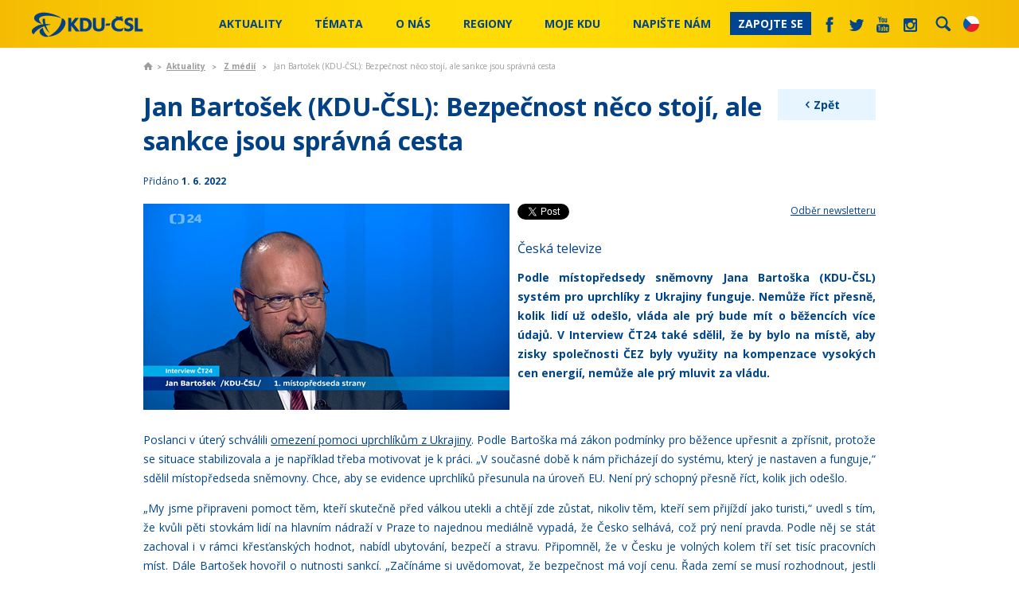

--- FILE ---
content_type: text/html; charset=utf-8
request_url: https://www.kdu.cz/aktualne/z-medii/jan-bartosek-(kdu-csl)-bezpecnost-neco-stoji-ale-s
body_size: 25942
content:
<!DOCTYPE html PUBLIC "-//W3C//DTD XHTML 1.0 Transitional//EN" "http://www.w3.org/TR/xhtml1/DTD/xhtml1-transitional.dtd">
<html xmlns="http://www.w3.org/1999/xhtml"  lang='cs'>
<head id="head"><title>
	KDU-ČSL - Jan Bartošek (KDU-ČSL): Bezpečnost něco stoj&#237;, ale sankce jsou spr&#225;vn&#225; cesta
</title><meta http-equiv="content-type" content="text/html; charset=UTF-8" /> 
<meta http-equiv="pragma" content="no-cache" /> 
<meta http-equiv="content-style-type" content="text/css" /> 
<meta http-equiv="content-script-type" content="text/javascript" /> 
<link href="/CMSPages/GetResource.ashx?stylesheetname=KDU" type="text/css" rel="stylesheet"/>
<meta name="viewport" content="initial-scale=1.0,width=device-width">
<script src="//ajax.googleapis.com/ajax/libs/jquery/1.7.2/jquery.min.js"></script>

<link href='https://fonts.googleapis.com/css?family=Open+Sans:400,600italic,600,700&subset=latin,latin-ext' rel='stylesheet' type='text/css'>

<link href="/KDU/media/system/css/main.css?20241202" rel="stylesheet" />

<!--<link href="/KDU/media/system/css/bootstrap.css" rel="stylesheet" />-->
<link href="/KDU/media/system/css/jquery-bxslider.css" rel="stylesheet" />
<script src="/KDU/media/system/scripts/jquery.bxslider.min.js"></script>

<link href="/KDU/media/system/css/kdu-forum.css" rel="stylesheet" />
<link href="/KDU/media/system/css/kdu-add.css" rel="stylesheet" />
<link href="/KDU/media/system/css/kdu-donation-app.css?20240626" rel="stylesheet" />

<link href="/KDU/media/system/css/slick.css" rel="stylesheet" />
<script src="/KDU/media/system/scripts/slick.js"></script>

<link href="/KDU/media/system/css/meanmenu.css" rel="stylesheet" />
<script src="/KDU/media/system/scripts/jquery.meanmenu.js"></script>

<script src="/KDU/media/system/scripts/jquery-easing.js"></script>
<script src="/KDU/media/system/scripts/plugins.js"></script>
<script src="/KDU/media/system/scripts/modernizr.js"></script>
<script src="/KDU/media/system/scripts/sly.js"></script>
<script src="/KDU/media/system/scripts/pux-helper.js"></script>


<!-- Datepicker -->
<link href="/KDU/media/system/css/datepicker.css" rel="stylesheet" />
<script src="/KDU/media/system/scripts/jquery-ui-1.10.4.custom.min.js"></script>
<!-- Datepicker END -->

<!-- Google maps-->
<link href="/KDU/media/system/css/leaflet.css" rel="stylesheet" />
<link href="/KDU/media/system/css/kdu-maps.css" rel="stylesheet" />
<!--<script type="text/javascript" src="https://maps.googleapis.com/maps/api/js?key=AIzaSyBnpLs8iyi5NXmxqVJxvn8Oj8E8fRXsQgM&sensor=false"></script>-->
<!--<script type="text/javascript" src="https://maps.googleapis.com/maps/api/js?key=AIzaSyB0gJjCXYNDojfjXd3blHvXtYD1ZMD8bvw&sensor=false"></script>-->

<!--<script src="/KDU/media/system/scripts/marker-with-label.js" type="text/javascript"></script>-->
<!--<script src="/KDU/media/system/scripts/markerclusterer.js"></script>-->
<script src="/KDU/media/system/scripts/leaflet.js"></script>
<script src="/KDU/media/system/scripts/leaflet.markercluster.js"></script>
<script src="/KDU/media/system/scripts/pux-seznam-map.js?v=241219"></script>
<script src="/KDU/media/system/scripts/kdu-maps.js?v=241219"></script>
<!-- google maps END -->

<!-- Selectbox -->
<link href="/KDU/media/system/css/jquery-selectbox.css" rel="stylesheet" />
<script src="/KDU/media/system/scripts/jquery.selectbox-0.2.js"></script>
<!-- Selectbox -->

<!--Photo Gallery -->
<!-- Add mousewheel plugin (this is optional) -->
<script type="text/javascript" src="/KDU/media/system/fancy/jquery-mousewheel-3-0-6-pack.js"></script>
<!-- Add fancyBox main JS and CSS files -->
<script type="text/javascript" src="/KDU/media/system/scripts/jquery-fancybox.js?v=2.0.6"></script>
<link rel="stylesheet" type="text/css" href="/KDU/media/system/fancy/jquery-fancybox.css?v=2.0.6" media="screen" />
<!-- Add Thumbnail helper (this is optional) -->
<link rel="stylesheet" type="text/css" href="/KDU/media/system/fancy/jquery-fancybox-thumbs.css?v=1.0.2" />
<script type="text/javascript" src="/KDU/media/system/fancy/jquery-fancybox-thumbs.js?v=1.0.2"></script>


<script src="/KDU/media/system/scripts/bootstrap.js"></script>
<link href="/KDU/media/system/css/prettyPhoto.css" rel="stylesheet" />
<script src="/KDU/media/system/scripts/jquery-prettyPhoto.js"></script>
<link href="/KDU/media/system/css/kdu-gallery.css" rel="stylesheet" />
<script src="/KDU/media/system/scripts/jquery-easing.js"></script>
<script src="/KDU/media/system/scripts/jquery-timers-1-2.js"></script>
<script src="/KDU/media/system/scripts/jquery-galleryview-3-0-dev.js"></script>
<script src="/KDU/media/system/scripts/main-gallery-script.js"></script>
<!-- Photo Gallery end -->
<script src="/KDU/media/system/scripts/intersection-observer.js"></script>
<script src="/KDU/media/system/scripts/pux-lazyload.js"></script>
<script src="/KDU/media/system/scripts/pux-ajax.js"></script>
<script src="/KDU/media/system/scripts/kdu-csl.js?20240614"></script>
<script src="/KDU/media/system/scripts/kdu-calc.js?20240624-2"></script>
<script src="/KDU/media/system/scripts/kdu-csl-main-page.js?20240626"></script>


<link href="/system/favicon" type="image/x-icon" rel="shortcut icon"/> 
<link href="/system/favicon" type="image/x-icon" rel="icon">

<link rel="alternate" type="application/rss+xml" title="RSS KDU-ČSL" href="/system/rss" />
<link href="/KDU/media/system/css/print.css" rel="stylesheet" media="print" />


<script type="text/javascript">
	/* <![CDATA[ */
	var seznam_retargeting_id = 72882;
	/* ]]> */
</script>
<script type="text/javascript" src="//c.imedia.cz/js/retargeting.js"></script>

<!-- Google Tag Manager -->
<script>(function(w,d,s,l,i){w[l]=w[l]||[];w[l].push({'gtm.start':
new Date().getTime(),event:'gtm.js'});var f=d.getElementsByTagName(s)[0],
j=d.createElement(s),dl=l!='dataLayer'?'&l='+l:'';j.async=true;j.src=
'https://www.googletagmanager.com/gtm.js?id='+i+dl;f.parentNode.insertBefore(j,f);
})(window,document,'script','dataLayer','GTM-MG48S8H');</script>
<!-- End Google Tag Manager -->

<!-- Google tag (gtag.js) NOVÝ -->
<script async src="https://www.googletagmanager.com/gtag/js?id=G-LXBLG5GWPM"></script>
<script>
  window.dataLayer = window.dataLayer || [];
  function gtag(){dataLayer.push(arguments);}
  gtag('js', new Date());

  gtag('config', 'G-LXBLG5GWPM');
</script>

<!-- Meta Pixel Code -->
<script>
!function(f,b,e,v,n,t,s)
{if(f.fbq)return;n=f.fbq=function(){n.callMethod?
n.callMethod.apply(n,arguments):n.queue.push(arguments)};
if(!f._fbq)f._fbq=n;n.push=n;n.loaded=!0;n.version='2.0';
n.queue=[];t=b.createElement(e);t.async=!0;
t.src=v;s=b.getElementsByTagName(e)[0];
s.parentNode.insertBefore(t,s)}(window, document,'script',
'https://connect.facebook.net/en_US/fbevents.js');
fbq('init', '1052312544874012');
fbq('track', 'PageView');
</script>
<noscript><img height="1" width="1" style="display:none"
src="https://www.facebook.com/tr?id=1052312544874012&ev=PageView&noscript=1"
/></noscript>
<!-- End Meta Pixel Code -->

<!-- Meta Pixel Code Jurecka -->
<script>
!function(f,b,e,v,n,t,s)
{if(f.fbq)return;n=f.fbq=function(){n.callMethod?
n.callMethod.apply(n,arguments):n.queue.push(arguments)};
if(!f._fbq)f._fbq=n;n.push=n;n.loaded=!0;n.version='2.0';
n.queue=[];t=b.createElement(e);t.async=!0;
t.src=v;s=b.getElementsByTagName(e)[0];
s.parentNode.insertBefore(t,s)}(window, document,'script',
'https://connect.facebook.net/en_US/fbevents.js');
fbq('init', '1285404592882688');
fbq('track', 'PageView');
</script>
<noscript><img height="1" width="1" style="display:none"
src="https://www.facebook.com/tr?id=1285404592882688&ev=PageView&noscript=1"
/></noscript>
<!-- End Meta Pixel Code -->
 
<link href="/favicon.ico" type="image/x-icon" rel="shortcut icon"/>
<link href="/favicon.ico" type="image/x-icon" rel="icon"/>
<meta property='og:title' content='Jan Bartošek (KDU-ČSL): Bezpečnost něco stojí, ale sankce jsou správná cesta'/><meta property='og:description' content='Podle místopředsedy sněmovny Jana Bartoška (KDU-ČSL) systém pro uprchlíky z Ukrajiny funguje. Nemůže říct přesně, kolik lidí už odešlo, vláda ale prý bude mít o běžencích více údajů. V@Interview ČT24@také sdělil, že by bylo na místě, aby zisky společnosti ČEZ byly využity na kompenzace vysokých cen energií, nemůže ale prý mluvit za vládu.@
'/><meta property='og:image' content='https://www.kdu.cz/getmedia/0f0d7d3c-1885-4084-9ad5-79b5eebb5cc6/Bez-nazvu.png.aspx?ext=.png&width=460'/><meta name="twitter:card" content="summary"></head>
<body class="LTR Chrome CSCZ ContentBody" >
     <!-- Messenger Plugin chatu Code -->
    <div id="fb-root"></div>
      <script>
        window.fbAsyncInit = function() {
          FB.init({
            xfbml            : true,
            version          : 'v10.0'
          });
        };

        (function(d, s, id) {
          var js, fjs = d.getElementsByTagName(s)[0];
          if (d.getElementById(id)) return;
          js = d.createElement(s); js.id = id;
          js.src = 'https://connect.facebook.net/cs_CZ/sdk/xfbml.customerchat.js';
          fjs.parentNode.insertBefore(js, fjs);
        }(document, 'script', 'facebook-jssdk'));
      </script>

      <!-- Your Plugin chatu code -->
      <div class="fb-customerchat"
        attribution="page_inbox"
        page_id="251656685576">
      </div>

<!-- Google Tag Manager (noscript) -->
<noscript><iframe src="https://www.googletagmanager.com/ns.html?id=GTM-MG48S8H"
height="0" width="0" style="display:none;visibility:hidden"></iframe></noscript>
<!-- End Google Tag Manager (noscript) -->
    <form method="post" action="/aktualne/z-medii/jan-bartosek-(kdu-csl)-bezpecnost-neco-stoji-ale-s" id="form">
<div class="aspNetHidden">
<input type="hidden" name="__CMSCsrfToken" id="__CMSCsrfToken" value="Tn265QYeLov6TAlSbOLE3ihTFsAuBmLDXQZ3tsXQgcg8a1fZzO4xGTBV/azAzZAcCh+7VS105vInDg58CM8+3zZJpaFeVB+2AzkAOLljClU=" />
<input type="hidden" name="__EVENTTARGET" id="__EVENTTARGET" value="" />
<input type="hidden" name="__EVENTARGUMENT" id="__EVENTARGUMENT" value="" />
<input type="hidden" name="__VIEWSTATE" id="__VIEWSTATE" value="cOa1LsxIV92gVVgV0BQW7HDWZ1Q1xyxs9TDRpd2qKtJWTf8mLylYjvt+GXEt4AtotIZUO4mxFw51cX361/9VAj07x3BGOhfP7AY/[base64]/PGqiChZOcgdx5nxK8LmQ5I8Pam2+OeQ86EX288wpSuxJtneUY1ysLmDeSoHIys8VJaV0tEkP1+/WxV508vkPCev1q/k+T3MfRSnPFBclUVVsW9tc+CJ0+I7owf0nQWSKqz5kUm2WJ1sWLo3fPSkUpUFzeL0LkbpzjqY9vbUdTDp1cnA0omm4VOnN/IzzGBDvZuVjrqCjYvdzzVj/cm6ezjiSLrz+IJIwPoVObvqmrDjvtR2XTN+pT2QE+5uYybn6iLM9TPDBzS/q/eqoWuDeN1Vda5iqtTiLGYfl4FeG1i+hJVEGCqOrroPhmhjoO2DhjbP8GDyi6dpHF4pBtBib1bcaYwLZ+uOQ+42vtxUXIAqnHi3iEOST9+0K1N7vf05JLxCMOTjorxyjIlGTw8c8eXuF89iFBfE7zNJByK6vKmKKxT/M1M1c/fazP9VcLyjUonRJ8dHcT9bzXIxqnfbIbTVUo19jcZ2eO+zr0NBvY9c+oojrV5mbIJKXtisTS++bR7jlT0//13xW5+UNG2AgiCpni/ID0JkWI0BoSXQybIOHTPtey3jovnnkX5hL03E6rkE69n+xLd/ebMMDGAhMjcg7nl69KHc+UAeYtO6nUDAWF6gz+AHIFBa+QlCdHZNJxXvZaWNauuf7bKs4vkFGoGd9XpAlVKQhBmdZny0IbUALyoGMKN1QYAGCLPeEX9GGv166ifiDrX0QTq0z4i1TqhgsiXgYBkDakjEgmpAv/fHqbF6ec6M9BMNGRwFO3M3zje2jexFAukI0WOdVka7XgdT7joDFvtU1qLPCZI3RtfmtU8SrXUMhiLQYKbXzSBNl2QVUDZZAypC3i+tB1jvud/PbbpLovWRtuQpaimyXSyV5uDVFkwdocbinc19EBAdpQnla52xCmucRgPjgGKaB+Y3fZrdFTYxy3ySzhnfXrikSdYYg22A0MS6cosu0TimX+pB4pYdh4w20TpsUfqmRA4yU93Z7yeZ0mMXpuGNxwBh5+CtOvIYLjgVwnHQ9RL6VGPslks5yeH/H9oMMrSJe5b40ovuXzoGNdqcWWrWwO9eZPM/e/5wybUDxDD7mqlcDsXNMsvIMtJcIK2c9C3+Gdw1j7XZkSZMiFEH8h9rpnykCiwq5E8DGhjoCTlgQVVjGob3Uau4BtYBCOBhREsI5ugG5fel1oflQnf9qO8CPgnt5GwVqxiHwI2mPMIi4Nn3cfeMoY93EEvMjuth23i3SYQ6rCb6JL7/[base64]/uibWGKyRZhgantWHmTbxyLSbo1WanFPJ3oH5BEKaTXVHk0Was248fnvKt7rmmkV+uWnZOr/2UXP8Us7X/FfHin/AfFHVoihLsHX+AK4j2JNp41YPO/tHI3d7K/XG0JqjplqOWt97umbc26wyul3g4cJ7lnWUe1drzcVvh8ZVKRd29tAWZJbiwLAwqldkZV8xEnCKYiAy8awCN4Igdvq+dSzNCBjWs137wtr4hOxg80c20wZWz3/7XM7jOipkX99MmYVmS0hs0VXeH9IDVfcNZGOwkCSjEWEHqW2XwJ7lyd8HpCvT0JrrJqCBEWD0YuZXjxvMj56d9ijoronBCod291MNdA1ivXNlalb/IOSTowhLFAlyNYP6kPbZP2EHrxR7BnbnFymQ6t32iqXfh2H2nuisfHTQoIPFsT+8p/n/JVUDAxCP5z4TOaC1jiXiIBNCsKQXbzyLYIXal7lMR03hJgUnNB+SGDzcHoJ6wnCa33j5yb+pziFBuHGXdSsRuc74NiCPB5S/[base64]/pthQ8igJcW6l6IgK2rudHpMSzchehloTbFP+AXNkibSAUIdLbRD2VjJM0S0d438rq+l4uEclRsGRAXPKaSGWoq3t/cUy6MRBBdJDIMrKy9wM3mHQpTPG77THDOirWBrypOAhI41pu7ISBIV6Q9Xt4d8nKe1IkHjs0NO16wEmpMTrkoQnYQhViD52kOgiC/hKMITkoElljyN+SoFRgfj8gUw2wV1yyZ5RI18AtbkY+MGyAC3dSa2JRKR8HO15VuxF7EYYajrs6D997QxTwomDRJ6Qd0GqguU5DpWizsQVNS2RsSSuicfipRl4RkBRsIpg4psbb0zshYx7osJYEQorfWxmUBXzZRnGPQUp9FQcfxZQk+w/djfdHq4X6XAEzGXkF0NCqCnWTnsDj8eq+L+BPzBi+mPvR7iZQ8uXB4VFm5g9bRqvcwBE8ej8e1Kokl8BBjvnUPtXNEQ+1wBrX0zgkuTQHK5B24MB0DHUrKLntGzQhUbMpI9q5waOa+lOc4BdZ7HBmL31BjmXsl4MOr39Z1E3HNYUtHAlYknIdG7FscHNPl/cqIK7263zmqIj0b2S4wta+ijDSborLN/w8/CQ7nMiMfHgaq6ik2WLVb2NdFNfABk5xtVXEzCjWwRlG5nc8MtxtKzRpIPwfpDXiYRROc/Gd4/d0P1YBCz7GyYd478NYsP5SSeVMZti2XMD3p0juZsMbSosBakAyaLDc6451e1NXt0dEdjZQLB/D5NsAS1AxZmPLEPOPbT0LRXi3gaN3/HuoKSxF+U/2Vi6ya0E/R5Pbnq/BbbKC1GXjKOMC+ioXxMRthYl27t+48dspd55S3yx/cMATIbVt4PdDMX5PVIGDp+z9eeQb9s+1wWkWgvRkdtJjaij6++n8bwoMy8NCnrvnt8yxv7DnR6UV6fl2kVJlJAcxPBMu6mkHBM7VLyzuDjajxxf807k5njDnAJXzoDPpUMptyiFNZRaBhvvmMKI0vZn0shPI5CqlLIjPBGickdrnE5OUUDGcYUbMUsXiRS7XAo/8fQyl3ccQoO+LzmqKUgRH4s/i6Axji01Dxi4h7Q9B+wq/Mu1gQ37D3vU9PNdmaF97rA0XT/g81aHTNjUJuDGNd3TQbpffCsl7RKnjtTLrgWnTE0tLiNNdYTUFBtLSzzifU4FlfleJcj/vViMDaJrnVr/Q4bBa4mlXBE3HJWdglzq9y2Ck4lx/G52e7+wTdqun/SUr4k73QEz8y4YfSjY4Radhlk6/i73NxLiu/Wr7X5pLw7jBcP3EVK/svMfRbHJyiz5s6zz/f994+F2KFrRDCH/3aB5IaJ8fr+8LdjrVWXq8WNjma2qVS7KVtU8H/K2dUAq1eFzZKvhY6YzzP3HAPGR9fFHgFET3EI7PnSCOLFkFnuqpf10Y69MqomJL+7X/noXnyYnjjV+2BuqaL258iCUvRsTEdnFbuKfhltXaD/5LNb2+c1A4At8k1efkzZ9/PGkqgHBXgyq/g7EoGXt4auMyNjrUNCYmU7wDX2x/kmTHCJFlkE1hgl0zpTcX/RLlVbRPKnK74pjZogwjNY7kblGQl/KF9tYLBzZfQVyhtxzw0lf6zzkBIjmK059cVVGeDs0H17RtLDBFu1aIt0LpC+BThYOMrgDOQkpSzowz21VY9lso2lXlsWv4KDr4DQZHWu3JjY0fZUD8c1M1L9ZhUFKeexQVVHFBKOfMCdhZOf8uC9OUlLHHN4sB04QT9+IkF23/kl7lqFc4mHTFjDk2bhDdfiuLiqf7G+VpZZ3CpM398PR3WPz2BUbkQmCVuZdfotW8ZQOvnHbL1MyyMCD4KTX7eiH7sQ+oO+6Bxv9bD/U9dcjzJcSPVs1ztTtBZ3M4rPYv74nxisQQo4EHtnV7AR3bwWX3d//yVnafunPJz4aXxsvwUY9v90rNWVWTIQOwiXrIwDmGDgA1coePMfx55KNRyPkWObrMdB93OZXVefFXTRCh7krfLWSkZvzN/EcKaqu9q92rST720v283uxwoja31Oy/B0L4u9wrv7GIPG5m1KUO1EEvptBKIwsWZbXu/jZWRlV3rS9ibEu6Lz/D8ZP13ERjmJCTeolknDymWiTp30vvbzMbqqIJQf0/mePIDgYGQz0VLOQk/O/q3CIFC5JKrneFT6EvLeLz2XWnS7s/9xYt0djXPINUEJePiWn8C4HUzuQQPfJOyo20bNUG5XvDDHyZIq+D0msh6BkO95RLyUfET8NlltfZS9zag/vdF8KtHQicx61fip1x0izcJC7v76r5P4AWWhwszZ1eknY9XGaTV3Xqu8bPgmq/fTpzH66xYEB2qukewnI/Uw1xTG0s9omMhf3bcA4dv68qr709+9UOF3lz6NBJlsBjhn1d3HijNm/6Wg9toQf3lrMFpJUomqaPtT33Y6yLsY/QqFz3H6v7Kv5/PjEfKinRWRpWFVF9Ubb4fBUUyMYy21wxLpTVivGEzyp8s7UjnLXAfUkMQ3iN3uWI5SOpLHoHSkvF2nZtruLUUY6sTFQflTnDs8j13KgB/KHGMcGiR4wThjEggAJWN/7bZpQ+k/[base64]/X4KkedqqTIQ9PGmJUWC5Jfwmvc+o1f1xZs1k0JAP30UCHVKw/70RyRlgr2EJXDMceoQP09+GU60+0glB4Ljj4IOmPlI2ryggHhlNnxKL1fbedByB5s4LgHk0Y9Nogpc9BsFShyNHztmolWpvuxDmsLxMFdFcH5ksX06phMFmdoyfhJhIBTPsr5GBX4+yZhijY0ieKBpLsLWFb5tsGaAP/KPXak2isgbWFDdyqod+bQlqUua5VyCFthByt0tNMxJgN3J3V17TP2pB74drElENUTworKCmj0jViFNHo9afg6ca31Biopcrj0/nqJdsKJFlp6MJqODo01yAiUC3RUoNPoA8taj9fcYwzIT0BIC9gOEBzwdEoJXemmnJ4pyaiHyl98JdnbkkULm0+V+n1riXm8L3LOT6poVmPlz0Y+GJ4urw89+9a5ykYcelTUcllhjkTE1W1iniOJO4U3wjEg7irpmJ/txHG+W4MiHVWHW4lJL2p0rwKLxK258VfsV3hJNt3c8Goc1Rxtmf9b3hnYV5MbsuYOlDSwAIorMXj3CMTZY9r+SHHMnj7n3IUviMYMhcsPOn45JY8+gwmQDtHHK0kywDaVI8IhA5huSAc9049m30x3w7D5Z8VXYVsgPDBKfxOjHzSpRd/JCF6k0iPGIGAfK4VNBtelo6am4CIJBBhK0qwvPBsDnv1dk4JM5+yGoqe16313uCIpmUBMkk/nf3gdaY1vgP4L3Kcp6S+aGhjGMz2dS+t2DYpVq81sWA+amhChcLbdNENMochN6ham2KYnrkPLadr/f7Wge4o66FM1Www7iNItW44A1KDTsH3rx4r9psLQixPWhXd9pL2nz6SAyfj+wSUpByz4DT8gwq3YbTh8H5a3M20Dhd6QKvo9h7PDC1Av8Odvif2xI8PHQUDJOCrWWWYC7ERB4uBejiJWVs1yNoldk/ez3fDFfdeFRUTIZNGjfcgEsOzaTypRiv4PtF5ydUUVtRqzPLpKeHC5OTjxZCQ2nC257JqdHrTX6k3qGp2oXKKtG2T7+Vd+EehMGAubZbUGmM2oxDt/+eHSLcUKfa+BB2+O1rGb45qJLMTsA1pi8xfTt55ebu4b/baNQObKzpfCg2EfQIdYU/vnEPNT7BnEpchS7JZrCtcayd/gqwDToLUfl1J4/d6AXjum1duCGncD8Xjqx/wtnw6KFrF5HmtE3pXidtCBfIAsQQxueP9797fJxx8ZDuyY2OlmzLISD8ptN6qaMrm3WZ0l90KFfGhYnyTVjFG7bJ3zK9Ebxv7Cs3hO1dDpVcKo2JNQGH4wNllvfb7t/jM4aPtTMwdJwAWguGPWsGVBTskzx9M7y2qvtajtZBd2btsAXjhp6+crHlw/BKwanIcVx45ayBqofrnzkhr9pSPGBorrk5fvJxw4LSxckR3tXvUedk3/8e4Y+yDr/j00A5iw47doAubCzFsXM4SJq8JgnLjXnPKVoRb1HLB1E040joGY755CccQOuvvNhmJOGIHiqWAG7HXllRAX3JPLXrftIWES/N/S1j+Rexng3qFm/BYAVckNdsRj5l08EC8eCOj39Bi6rWgYmWCrqeY5RvEN9sjHVwq56HhytGee5ux3uG0xScXsJlroL/aW25j5NpMNP5MNnKpctdNrnsaqS4QP4AR9btrsMTv8E1tmye0+KYRw3RvmYiM/0dtuRGNo6B5U10WnR7OzXna1D79L5ASbgCv1CTpeadAyPUeX+Gd0xKRyAjuRIyDwNjjFHnsxtGyGVi1kgnOgU972Dp6VnzCfAeqQQy67LQrhBDnHOHfpSx1A4qkqgSJtpea8MNNj0e3bgGr5rMmFamgcpSqFBQWng7CWmpAYg3e3wMn7haq1D+O5/vjKqTeVoETrbs4QchP7hj5gxz2oxs7jXPPELq7FX1iWXAv0zPQLOWFn00/guR/E+JctAl6oFspwYZVp5UwgVpDbc71NDrfvSA2E8d6vpYOx4z9lKo/sob8EzV5jTst/1E5V+FZRNwtyIySFb4vQui5f/Nkb4lmcxNMJVmRIOQaISDfx3TYkdILMMbxdhqXtB3/sxXCXorsCJjuOTtRCxAMiXXdM38uwNjToeERzepyQ80kwhRDfqunbWhWXJyaQCksKPyg76VFWz1i8eI8+mzqN1gAHNaOHVYSGAQohE94+CRUa9y1m9RipOaSNnBKkQzQKN6/ot6jdgRP7fSwHIECgJ7yewJ36/S/O1Rcvgf99hf0gJlghj/yifmyP/Lfxf6b3/lUbHw9dEbzIqWYstVkEVKQLt5Y8iGdjbMFuPadN7B3M9ny6JiqRGe3YNuM0ppnKlW6LsNaD80H1VpxbpklQAsqy6B+RykuQvgca6YDJmOJLGXKBKqmK9oAXbFEejby++wK+oT+1e2/TRb3ivJqmUizrRtJFznRffYifBF//I6QSCgrbsLpcU7zQnFpHdh9domR81RchafN4LvvXUBzLVOeEaF4zctf5CFlB9xcpJlC+37j1tA5v1nCa296k8v81HHgFC3/Qdz+A4yBmLoC45fooflLyoYenVOpDBncv/gssk37uWaEVobc5ltBrEMX45fsv6S01ubjHuLrKxPcYtkGxmey7Tvmr/XCZ1rAf6GS9zCaIF2I6abhZprtykBm7QK5IeTdc5jW6oBiu/VxPJycOEIkY5rCacE/+CF5SKVGKqNxaWDi9dra50ZqMnUhe2HHRq4MZ/+PfpcgYM7X5xZi7Ox38xacdeY4hdV0VMnerhCMMvGbz7N4Mnosy10GEax/mb/uAUv4UkhIhzv3i/kEoArkGB/vRYkTI7ko3NHBUKwnTMO9JFJGIjispJ3FxAXHx9g0qF+yUiKVt+F0aHDAZ/TQ0WeBiEWC12LB2J5ms1v17pmx2/qVDiSlleakGLnJsnodIY2IQEl4DIT3opcfTatfRbVv9UKNzHWQ23Sf7ggQfvxZwdPwfDIZxk6/5AmrUHScXDEOz5hmu+nzvF+M1aFXjJby6Ms8LsWY7cIJQ9edwqQW3Mt6q6XKEC7RcBXtWPookTwx0MsEjOhCrHdj4Xyq7d9gPT4je95bhlIKHN9Zf+/VxZ1BAHjOl/FzcZ8mlxyMOjcSQIRv7ywXYtbcBKDGMvsViTwawjy1dPiMFF8okFsHLNM+Td+h4572jKbznjVa/+CU1ahtS9NYtwj37Hdkdb9qWZ4EnL3m0SJR0nou3uyiNydiQ7KMBgkgwNPLQeS1CqekmDlAYIqEyZx6+roFyPzNhpjruWtehXSsZkJFExtZ3w2iWQ61hx90LZMRstnOJi7AD2Dx9Ak+Gs8WkQogPxI7/xVKKUNqm6gfcUv1+/bcE1fYyA46Xt09MjO20Qn1yOeuL3o2lHRT8JC1VFoPhGE5D/WSKABWG1TX2hsY7njMA2MUOEJqHmU7s9+XtiqRK0O2r8ZYN6tASqv8hK3e6JKbUMVChyPvcSyEHe9c28/lgcLuyVxELFOYTwuoRGZnY6HaIbhZot4rMULDv0OE/mBbdeWAjbMF7FRmCeLUsUbfqWz7BUnWGi73FzTTLKEwAlKV1NmApzG78L2Gig7YL7nZVMyFATTGSRhtfIqOZ2P4UIW6h5avXXuQ4cTGo4MnuH63kT5OKi11QhEYGQiUssx/IB3PgdYDJQwgzOYkHHEElCaaugR8eU+2UrerrR75Lw58+oz13rhFBfDIrn6QixJCQ" />
</div>

<script type="text/javascript">
//<![CDATA[
var theForm = document.forms['form'];
if (!theForm) {
    theForm = document.form;
}
function __doPostBack(eventTarget, eventArgument) {
    if (!theForm.onsubmit || (theForm.onsubmit() != false)) {
        theForm.__EVENTTARGET.value = eventTarget;
        theForm.__EVENTARGUMENT.value = eventArgument;
        theForm.submit();
    }
}
//]]>
</script>


<script src="/WebResource.axd?d=pynGkmcFUV13He1Qd6_TZEQtFuNB7Onge-osJ8_NziI-QQQ7f_v0l7xIxzqOv85XqRUYWrltWNPJrNbwKgu-kg2&amp;t=638286137964787378" type="text/javascript"></script>

<input type="hidden" name="lng" id="lng" value="cs-CZ" />
<script src="/CMSPages/GetResource.ashx?scriptfile=%7e%2fCMSScripts%2fWebServiceCall.js" type="text/javascript"></script>
<script type="text/javascript">
	//<![CDATA[

function PM_Postback(param) { if (window.top.HideScreenLockWarningAndSync) { window.top.HideScreenLockWarningAndSync(900); } if(window.CMSContentManager) { CMSContentManager.allowSubmit = true; }; __doPostBack('m$am',param); }
function PM_Callback(param, callback, ctx) { if (window.top.HideScreenLockWarningAndSync) { window.top.HideScreenLockWarningAndSync(900); }if (window.CMSContentManager) { CMSContentManager.storeContentChangedStatus(); };WebForm_DoCallback('m$am',param,callback,ctx,null,true); }
//]]>
</script>
<script src="/ScriptResource.axd?d=NJmAwtEo3Ipnlaxl6CMhvhZzK_ZNKpIOGJnY_KKQHJjOknZgSiG_DBO56Vj_4ACr8zrnQy8nRn61V2EQHNQL9h_OUrMHLONmbFhkMqFvd5gIt61hNYx3sIzT1pdT1Z26ORPqc09OAd7BXeQEOPsSCNp_Gh9m6b7ZTTffRaCslLU1&amp;t=13798092" type="text/javascript"></script>
<script src="/ScriptResource.axd?d=dwY9oWetJoJoVpgL6Zq8OEAtG3PyBHlQBGZzAQqNOIPJiIR4-cMhki0iFGPcM9uLhOPWK3Ooa1CZSLq_eNAz3pC5EQJAGwwxg-bExR_VJTklGoSVYLljvJbxA3Cuc7ox6mJA07nxOBX-9zfn9SXVqRG_eBrhUKH4z30vJRwUpz41&amp;t=13798092" type="text/javascript"></script>
<script type="text/javascript">
	//<![CDATA[

var CMS = CMS || {};
CMS.Application = {
  "language": "cs",
  "imagesUrl": "/CMSPages/GetResource.ashx?image=%5bImages.zip%5d%2f",
  "isDebuggingEnabled": false,
  "applicationUrl": "/",
  "isDialog": false,
  "isRTL": "false"
};

//]]>
</script>
<div class="aspNetHidden">

	<input type="hidden" name="__VIEWSTATEGENERATOR" id="__VIEWSTATEGENERATOR" value="A5343185" />
	<input type="hidden" name="__SCROLLPOSITIONX" id="__SCROLLPOSITIONX" value="0" />
	<input type="hidden" name="__SCROLLPOSITIONY" id="__SCROLLPOSITIONY" value="0" />
</div>
    <script type="text/javascript">
//<![CDATA[
Sys.WebForms.PageRequestManager._initialize('manScript', 'form', ['tctxM',''], [], [], 90, '');
//]]>
</script>

    <div id="ctxM">

</div>
    
<div id="fb-root"></div>
<script> 
    (function (d, s, id) {
        var js, fjs = d.getElementsByTagName(s)[0];
        if (d.getElementById(id)) return;
        js = d.createElement(s); js.id = id;
        js.src = "//connect.facebook.net/cs_CZ/sdk.js#xfbml=1&version=v2.0";
        fjs.parentNode.insertBefore(js, fjs);
    }(document, 'script', 'facebook-jssdk'));
</script>



<div class="header fixed">
  
    <div class="container-bigger">
        <div class="main-logo">
            <h1>KDU-ČSL</h1>
            <a href="/">
                
            </a>
        </div>
        <div class="language-box">
          <div class="current-language">
<span class="en  "></span>
<span class="cs  active"></span>
</div>
<div class="language-box-content"><a class="en  " href="http://en.kdu.cz/domu"></a>
<a class="cs  active" href="https://www.kdu.cz/domu?lang=cs-CZ"></a></div>
        </div>  
        <div class="searchbox">
            <div id="p_lt_ctl02_PUXSearchBox_pnlSearch" class="searchBox" onkeypress="javascript:return WebForm_FireDefaultButton(event, &#39;p_lt_ctl02_PUXSearchBox_btnSearch&#39;)">
	
    <label for="p_lt_ctl02_PUXSearchBox_txtWord" id="p_lt_ctl02_PUXSearchBox_lblSearch">Hledat:</label>
    <div class="searchbox-text">
        <input name="p$lt$ctl02$PUXSearchBox$txtWord" type="text" maxlength="1000" id="p_lt_ctl02_PUXSearchBox_txtWord" class="form-control" />
    </div>
    <input type="submit" name="p$lt$ctl02$PUXSearchBox$btnSearch" value="Vyhledat" id="p_lt_ctl02_PUXSearchBox_btnSearch" class="btn btn-primary" />
    

</div>

            <!--<div class="searchbox-text">
                <input type="text" placeholder="hledat" />
            </div>
            <input type="submit" value="" />-->
        </div>
        <div class="main-nav">
            <div class="ul-container">
               
	<ul id="menuElem" class="CMSListMenuUL">
		<li class="CMSListMenuHighlightedLI">
			<a class="CMSListMenuLinkHighlighted" href="/aktualne">Aktuality</a>
			<ul class="CMSListMenuUL">
				<li class="CMSListMenuLI">
					<a class="CMSListMenuLink" href="/aktualne/zpravy">Tiskov&#233; zpr&#225;vy</a>
					<ul class="CMSListMenuUL">
						<li class="CMSListMenuLI">
							<a class="CMSListMenuLink" href="/aktualne/zpravy/snemovna">Poslaneck&#225; sněmovna</a>
						</li>
						<li class="CMSListMenuLI">
							<a class="CMSListMenuLink" href="/aktualne/zpravy/senat-pcr">Sen&#225;t</a>
						</li>

					</ul>
				</li>
				<li class="CMSListMenuHighlightedLI">
					<a class="CMSListMenuLinkHighlighted" href="/aktualne/z-medii">Z m&#233;di&#237;</a>
				</li>
				<li class="CMSListMenuLI">
					<a class="CMSListMenuLink" href="/aktualne/ruzne">Různ&#233;</a>
				</li>
				<li class="CMSListMenuLI">
					<a class="CMSListMenuLink" href="/aktualne/lidovecke-uspechy">Lidoveck&#233; &#250;spěchy</a>
				</li>
				<li class="CMSListMenuLI">
					<a class="CMSListMenuLink" href="/aktualne/lidovecka-media/novy-hlas">Lidoveck&#225; m&#233;dia</a>
					<ul class="CMSListMenuUL">
						<li class="CMSListMenuLI">
							<a class="CMSListMenuLink" href="/aktualne/lidovecka-media/novy-hlas/aktualne">HLAS křesťansk&#233; demokracie</a>
							<ul class="CMSListMenuUL">
								<li class="CMSListMenuLI">
									<a class="CMSListMenuLink" href="/aktualne/lidovecka-media/novy-hlas/aktualne">Aktu&#225;lně</a>
								</li>
								<li class="CMSListMenuLI">
									<a class="CMSListMenuLink" href="/aktualne/lidovecka-media/novy-hlas/o-nas">O n&#225;s / Kontakt</a>
								</li>
								<li class="CMSListMenuLI">
									<a class="CMSListMenuLink" href="/aktualne/lidovecka-media/novy-hlas/objednavka">Odběr HLASu</a>
								</li>
								<li class="CMSListMenuLI">
									<a class="CMSListMenuLink" href="/aktualne/lidovecka-media/novy-hlas/podporte-nas">Podpořte n&#225;s</a>
								</li>

							</ul>
						</li>
						<li class="CMSListMenuLI">
							<a class="CMSListMenuLink" href="/podcasty">Podcasty</a>
						</li>
						<li class="CMSListMenuLI">
							<a class="CMSListMenuLink" href="/aktualne/odebirani-newsletteru">Odběr newsletteru</a>
						</li>
						<li class="CMSListMenuLI">
							<a class="CMSListMenuLink" href="/aktualne/lidovecka-media/odkazy">Odkazy</a>
						</li>

					</ul>
				</li>
				<li class="CMSListMenuLI">
					<a class="CMSListMenuLink" href="/aktualne/kalendar-udalosti">Kalend&#225;ř ud&#225;lost&#237;</a>
				</li>
				<li class="CMSListMenuLI">
					<a class="CMSListMenuLink" href="/aktualne/galerie">Galerie</a>
				</li>
				<li class="CMSListMenuLI">
					<a class="CMSListMenuLink" href="/aktualne/archiv">Archiv</a>
				</li>

			</ul>
		</li>
		<li class="CMSListMenuLI">
			<a class="CMSListMenuLink" href="/Temata/Lidovecky_program">T&#233;mata</a>
			<ul class="CMSListMenuUL">
				<li class="CMSListMenuLI">
					<a class="CMSListMenuLink" href="/temata/lidovecky_program">Lidoveck&#253; program</a>
				</li>
				<li class="CMSListMenuLI">
					<a class="CMSListMenuLink" href="/temata/revize-davek">Revize d&#225;vek</a>
				</li>
				<li class="CMSListMenuLI">
					<a class="CMSListMenuLink" href="/temata/oprav-dum-po-babicce/uvod">Oprav dům po babičce</a>
					<ul class="CMSListMenuUL">
						<li class="CMSListMenuLI">
							<a class="CMSListMenuLink" href="/temata/oprav-dum-po-babicce/uvod">&#218;vod</a>
						</li>
						<li class="CMSListMenuLI">
							<a class="CMSListMenuLink" href="/temata/oprav-dum-po-babicce/nova-zelena-usporam">Nov&#225; zelen&#225; &#250;spor&#225;m</a>
						</li>
						<li class="CMSListMenuLI">
							<a class="CMSListMenuLink" href="/temata/oprav-dum-po-babicce/jak-na-to">Jak na to</a>
						</li>
						<li class="CMSListMenuLI">
							<a class="CMSListMenuLink" href="/temata/oprav-dum-po-babicce/otazky-a-odpovedi">Ot&#225;zky a odpovědi</a>
						</li>
						<li class="CMSListMenuLI">
							<a class="CMSListMenuLink" href="/temata/oprav-dum-po-babicce/myty-a-fakta">M&#253;ty a fakta</a>
						</li>

					</ul>
				</li>
				<li class="CMSListMenuLI">
					<a class="CMSListMenuLink" href="/temata/lidovecke-vychovne">Lidoveck&#233; v&#253;chovn&#233;</a>
				</li>
				<li class="CMSListMenuLI">
					<a class="CMSListMenuLink" href="/pomocukrajine">Pomoc Ukrajině</a>
				</li>
				<li class="CMSListMenuLI">
					<a class="CMSListMenuLink" href="/temata/milostive-leto">Milostiv&#233; l&#233;to</a>
				</li>
				<li class="CMSListMenuLI">
					<a class="CMSListMenuLink" href="/temata/achiv">Archiv</a>
					<ul class="CMSListMenuUL">
						<li class="CMSListMenuLI">
							<a class="CMSListMenuLink" href="/Temata/Cirkularni-ekonomika/Uvod">Ochrana životn&#237;ho prostřed&#237;</a>
							<ul class="CMSListMenuUL">
								<li class="CMSListMenuLI">
									<a class="CMSListMenuLink" href="/temata/achiv/cirkularni-ekonomika/uvod">&#218;vod</a>
								</li>
								<li class="CMSListMenuLI">
									<a class="CMSListMenuLink" href="/temata/achiv/cirkularni-ekonomika/stat">St&#225;t</a>
								</li>
								<li class="CMSListMenuLI">
									<a class="CMSListMenuLink" href="/temata/achiv/cirkularni-ekonomika/kraje-a-obce">Kraje a obce</a>
								</li>
								<li class="CMSListMenuLI">
									<a class="CMSListMenuLink" href="/temata/achiv/cirkularni-ekonomika/domacnosti">Dom&#225;cnosti</a>
								</li>
								<li class="CMSListMenuLI">
									<a class="CMSListMenuLink" href="/temata/achiv/cirkularni-ekonomika/inspirace">Inspirace</a>
								</li>
								<li class="CMSListMenuLI">
									<a class="CMSListMenuLink" href="/temata/achiv/cirkularni-ekonomika/kontakt">Kontakt</a>
								</li>

							</ul>
						</li>
						<li class="CMSListMenuLI">
							<a class="CMSListMenuLink" href="/temata/achiv/bezpecnost-a-evropa">Bezpečnost a Evropa</a>
						</li>
						<li class="CMSListMenuLI">
							<a class="CMSListMenuLink" href="/temata/achiv/koronavirova-krize-jako-vyzva">Koronavirov&#225; krize jako v&#253;zva</a>
						</li>
						<li class="CMSListMenuLI">
							<a class="CMSListMenuLink" href="/temata/achiv/lidovecky-program">Rodiče</a>
						</li>

					</ul>
				</li>

			</ul>
		</li>
		<li class="CMSListMenuLI">
			<a class="CMSListMenuLink" href="/o-nas/kdo-jsme">O n&#225;s</a>
			<ul class="CMSListMenuUL">
				<li class="CMSListMenuLI">
					<a class="CMSListMenuLink" href="/o-nas/kdo-jsme">Kdo jsme</a>
				</li>
				<li class="CMSListMenuLI">
					<a class="CMSListMenuLink" href="/o-nas/historie">Historie</a>
				</li>
				<li class="CMSListMenuLI">
					<a class="CMSListMenuLink" href="/o-nas/dokumenty/stanovy">Dokumenty</a>
					<ul class="CMSListMenuUL">
						<li class="CMSListMenuLI">
							<a class="CMSListMenuLink" href="/o-nas/dokumenty/stanovy">Stanovy</a>
						</li>
						<li class="CMSListMenuLI">
							<a class="CMSListMenuLink" href="/o-nas/dokumenty/charta-kdu-csl">Charta KDU-ČSL</a>
						</li>
						<li class="CMSListMenuLI">
							<a class="CMSListMenuLink" href="/o-nas/dokumenty/usneseni">Usnesen&#237;</a>
						</li>
						<li class="CMSListMenuLI">
							<a class="CMSListMenuLink" href="/o-nas/dokumenty/volebni-programy">Volebn&#237; programy</a>
						</li>
						<li class="CMSListMenuLI">
							<a class="CMSListMenuLink" href="/o-nas/dokumenty/vnitrostranicke-normy">Vnitrostranick&#233; normy</a>
						</li>
						<li class="CMSListMenuLI">
							<a class="CMSListMenuLink" href="/o-nas/dokumenty/financni-zpravy">Finančn&#237; zpr&#225;vy</a>
						</li>
						<li class="CMSListMenuLI">
							<a class="CMSListMenuLink" href="/o-nas/dokumenty/darovaci-smlouvy">Darovac&#237; smlouvy</a>
						</li>
						<li class="CMSListMenuLI">
							<a class="CMSListMenuLink" href="/akce">Sjezdy / Akce</a>
						</li>
						<li class="CMSListMenuLI">
							<a class="CMSListMenuLink" href="/o-nas/dokumenty/ostatni">Ostatn&#237;</a>
						</li>

					</ul>
				</li>
				<li class="CMSListMenuLI">
					<a class="CMSListMenuLink" href="/O-nas/Nasi-lide/predsednictvo">Naši lid&#233;</a>
					<ul class="CMSListMenuUL">
						<li class="CMSListMenuLI">
							<a class="CMSListMenuLink" href="/o-nas/nasi-lide/predsednictvo">Předsednictvo</a>
						</li>
						<li class="CMSListMenuLI">
							<a class="CMSListMenuLink" href="/o-nas/nasi-lide/clenove-vlady">Ministři</a>
						</li>
						<li class="CMSListMenuLI">
							<a class="CMSListMenuLink" href="/o-nas/nasi-lide/poslanci">Poslanci</a>
						</li>
						<li class="CMSListMenuLI">
							<a class="CMSListMenuLink" href="/o-nas/nasi-lide/senatori">Sen&#225;toři</a>
						</li>
						<li class="CMSListMenuLI">
							<a class="CMSListMenuLink" href="/o-nas/nasi-lide/hejtmani">Hejtmani</a>
						</li>
						<li class="CMSListMenuLI">
							<a class="CMSListMenuLink" href="/o-nas/nasi-lide/evropsky-parlament">Europoslanci</a>
						</li>
						<li class="CMSListMenuLI">
							<a class="CMSListMenuLink" href="/o-nas/nasi-lide/celostatni-vybor">Celost&#225;tn&#237; v&#253;bor</a>
						</li>
						<li class="CMSListMenuLI">
							<a class="CMSListMenuLink" href="/o-nas/nasi-lide/celostatni-konference">Celost&#225;tn&#237; konference</a>
						</li>
						<li class="CMSListMenuLI">
							<a class="CMSListMenuLink" href="/o-nas/nasi-lide/odborne-komise">Odborn&#233; komise</a>
						</li>
						<li class="CMSListMenuLI">
							<a class="CMSListMenuLink" href="/o-nas/nasi-lide/crk">CRK</a>
						</li>
						<li class="CMSListMenuLI">
							<a class="CMSListMenuLink" href="/o-nas/nasi-lide/crs">CRS</a>
						</li>

					</ul>
				</li>
				<li class="CMSListMenuLI">
					<a class="CMSListMenuLink" href="/o-nas/kontakty">Kontakty</a>
				</li>
				<li class="CMSListMenuLI">
					<a class="CMSListMenuLink" href="/o-nas/grafika">Grafika</a>
					<ul class="CMSListMenuUL">
						<li class="CMSListMenuLI">
							<a class="CMSListMenuLink" href="/o-nas/grafika/nastenky">Př&#237;lohy časopisu HLAS</a>
						</li>
						<li class="CMSListMenuLI">
							<a class="CMSListMenuLink" href="/o-nas/grafika/plakaty">Dalš&#237; materi&#225;ly na n&#225;stěnky</a>
						</li>
						<li class="CMSListMenuLI">
							<a class="CMSListMenuLink" href="/o-nas/grafika/plakaty-a-letaky-tematicke">Plak&#225;ty a let&#225;ky - tematick&#233;</a>
						</li>
						<li class="CMSListMenuLI">
							<a class="CMSListMenuLink" href="/o-nas/grafika/graficky-manual">Grafick&#253; manu&#225;l</a>
						</li>
						<li class="CMSListMenuLI">
							<a class="CMSListMenuLink" href="/o-nas/grafika/socialni-site-sablony">Soci&#225;ln&#237; s&#237;tě - šablony</a>
						</li>

					</ul>
				</li>
				<li class="CMSListMenuLI">
					<a class="CMSListMenuLink" href="https://www.psp.cz/sqw/hlasovani.sqw">Jak hlasujeme v PS</a>
				</li>
				<li class="CMSListMenuLI">
					<a class="CMSListMenuLink" href="https://www.senat.cz/xqw/xervlet/pssenat/prubeh">Jak hlasujeme v Sen&#225;tu</a>
				</li>
				<li class="CMSListMenuLI">
					<a class="CMSListMenuLink" href="/o-nas/financovani">Financov&#225;n&#237;</a>
				</li>
				<li class="CMSListMenuLI">
					<a class="CMSListMenuLink" href="/o-nas/nasi-partneri">Naši partneři</a>
				</li>

			</ul>
		</li>
		<li class="CMSListMenuLI">
			<a class="CMSListMenuLink" href="/regiony">Regiony</a>
		</li>
		<li class="CMSListMenuLI">
			<a class="CMSListMenuLink" href="/moje-kdu">Moje KDU</a>
			<ul class="CMSListMenuUL">
				<li class="CMSListMenuLI">
					<a class="CMSListMenuLink" href="/moje-kdu/stante-se-clenem">Staňte se členem</a>
				</li>

			</ul>
		</li>
		<li class="CMSListMenuLI">
			<a class="CMSListMenuLink" href="/Podporit-KDU/Napiste-nam">Napište n&#225;m</a>
		</li>
		<li class="menu-btn">
			<a class="CMSListMenuLink" href="/podporit-kdu">Zapojte se</a>
		</li>
		<li class="soc facebook">
			<a class="CMSListMenuLink" onclick="window.open(&#39;https://www.facebook.com/kducsl&#39;,&#39;_blank&#39;); return false;" href="/facebook">Facebook</a>
		</li>
		<li class="soc twitter">
			<a class="CMSListMenuLink" onclick="window.open(&#39;https://twitter.com/kducsl&#39;,&#39;_blank&#39;); return false;" href="/twitter">Twitter</a>
		</li>
		<li class="soc youtube">
			<a class="CMSListMenuLink" onclick="window.open(&#39;https://www.youtube.com/user/kducsl&#39;,&#39;_blank&#39;); return false;" href="/youtube">Youtube</a>
		</li>
		<li class="soc instagram">
			<a class="CMSListMenuLink" onclick="window.open(&#39;https://www.instagram.com/kducsl&#39;,&#39;_blank&#39;); return false;" href="/instagram">Instagram</a>
		</li>

	</ul>



            </div>
        </div>
        <div class="clear"></div>
        
    </div>
    
  </div>
<div class="menu-helper"></div>

  <hr />
  
  


<div class="pux-breadcrumbs-container">
    <div class="container">
       <div class="pux-breadcrumbs">
  <a href="/" class="pux-breadcrumbs-home">KDU.breadcrumbs.home</a><span class="breadcrumbs-delimiter"></span><a href="/aktualne" class="CMSBreadCrumbsLink">Aktuality</a> <span class="breadcrumbs-delimiter"></span> <a href="/aktualne/z-medii" class="CMSBreadCrumbsLink">Z m&#233;di&#237;</a> <span class="breadcrumbs-delimiter"></span> <span  class="CMSBreadCrumbsCurrentItem">Jan Bartošek (KDU-ČSL): Bezpečnost něco stoj&#237;, ale sankce jsou spr&#225;vn&#225; cesta</span>
</div>
    </div>
</div>
<div class="container">
    <div class="main-text">
        <a href="javascript:history.go(-1)" class="back-button">Zpět</a>
        




<h1>
   Jan Bartošek (KDU-ČSL): Bezpečnost něco stojí, ale sankce jsou správná cesta
</h1>
<div class="main-text-info">
    Přidáno
    <span class="main-text-date">
        1. 6. 2022
    </span>
    <!-- Autor -->
    <span class="main-text-author">
        
    </span>
    <span class="main-text-author-position">
        
    </span>
</div>

  
    
  

    <div class="main-text-content" >
      <div class='main-text-content-photo' style=''    ><img alt='Ilustrační foto' src='https://www.kdu.cz/getmedia/0f0d7d3c-1885-4084-9ad5-79b5eebb5cc6/Bez-nazvu.png.aspx?ext=.png&width=460'  /> </div>  
        <div class="news-detail-subscribe-link">
            <a href="/aktualne/odebirani-newsletteru">Odběr newsletteru</a>
        </div>
        <div class="social-network-banner">
        <div class="fb-like" data-href="https://www.kdu.cz/aktualne/z-medii/jan-bartosek-(kdu-csl)-bezpecnost-neco-stoji-ale-s" data-layout="button_count" data-action="like" data-show-faces="false" data-share="true"></div>
          
        <a href="https://twitter.com/share" class="twitter-share-button" data-lang="cs-cz">Tweet</a>
        <script>!function(d,s,id){var js,fjs=d.getElementsByTagName(s)[0];if(!d.getElementById(id)){js=d.createElement(s);js.id=id;js.src="https://platform.twitter.com/widgets.js";fjs.parentNode.insertBefore(js,fjs);}}(document,"script","twitter-wjs");</script>
        <!-- Umístěte tuto značku do záhlaví nebo těsně před značku konce těla textu. -->
    </div>
    <div class="news-source">
        Česká televize
    </div>
    <div class="perex">
        <header>
<p style="text-align: justify;">Podle místopředsedy sněmovny Jana Bartoška (KDU-ČSL) systém pro uprchlíky z Ukrajiny funguje. Nemůže říct přesně, kolik lidí už odešlo, vláda ale prý bude mít o běžencích více údajů. V&nbsp;<strong>Interview ČT24</strong>&nbsp;také sdělil, že by bylo na místě, aby zisky společnosti ČEZ byly využity na kompenzace vysokých cen energií, nemůže ale prý mluvit za vládu.</p>
</header>

<aside role="complementary">&nbsp;</aside>

    </div>
    <!--<div class="clear"></div>-->
    <div class="main-text-itself">
        <p style="text-align: justify;">Poslanci v úterý schválili&nbsp;<a href="https://ct24.ceskatelevize.cz/domaci/3496372-zive-poslanci-jednaji-o-omezeni-pomoci-uprchlikum-z-ukrajiny" target="_blank">omezení pomoci uprchlíkům z Ukrajiny</a>.&nbsp;Podle Bartoška má zákon podmínky pro běžence upřesnit a zpřísnit, protože se situace stabilizovala a je například třeba motivovat je k práci. &bdquo;V současné době k nám přicházejí do systému, který je nastaven a funguje,&ldquo; sdělil místopředseda sněmovny. Chce, aby se evidence uprchlíků přesunula na úroveň EU. Není prý schopný přesně říct, kolik jich odešlo.</p>

<p style="text-align: justify;">&bdquo;My jsme připraveni pomoct těm, kteří skutečně před válkou utekli a chtějí zde zůstat, nikoliv těm, kteří sem přijíždí jako turisti,&ldquo; uvedl s tím, že kvůli pěti stovkám lidí na hlavním nádraží v Praze to najednou mediálně vypadá, že Česko selhává, což prý není pravda. Podle něj se stát zachoval i v rámci křesťanských hodnot, nabídl ubytování, bezpečí a stravu. Připomněl, že v Česku je volných kolem tří set tisíc pracovních míst. Dále Bartošek hovořil o nutnosti sankcí.&nbsp;&bdquo;Začínáme si uvědomovat, že bezpečnost má vojí cenu. Řada zemí se musí rozhodnout, jestli chce blahobyt a pohodlí, nebo bezpečnost v Evropě,&quot; dodal Bartošek.<br />
Více <a href="https://ct24.ceskatelevize.cz/domaci/3496726-v-mnoha-ohledech-bychom-mohli-byt-rychlejsi-rika-bartosek-o-pomoci-kvuli-zvysujicim"><strong>zde</strong></a></p>

    </div>
    <div class="clear"></div>
  
    <div class="pux-categories">
        <span class='main-text-label'>kategorie</span>
        <a href='https://www.kdu.cz/aktualne/z-medii?categoryid=17' class='pux-button-light-blue pux-category-button'>Z médií</a>
    </div>

    <div class="pux-flags">
        <span class='main-text-label'>štítky</span>
        <a href='https://www.kdu.cz/aktualne/z-medii?tagid=24' class='pux-flags-button'>KDU-ČSL</a><a href='https://www.kdu.cz/aktualne/z-medii?tagid=119' class='pux-flags-button'>Ukrajina</a><a href='https://www.kdu.cz/aktualne/z-medii?tagid=158' class='pux-flags-button'>bezpečnost</a><a href='https://www.kdu.cz/aktualne/z-medii?tagid=207' class='pux-flags-button'>lidovci</a><a href='https://www.kdu.cz/aktualne/z-medii?tagid=1136' class='pux-flags-button'>Jan Bartošek</a>
    </div>
</div>


    </div>
</div>
<div class="related-articles">
    <div class="container">
        <div class="related-articles-inner">
            <div class="related-articles-title">
                Související články
            </div>
            <div class="related-articles-container">
                <div class="three-columns">
<div class="three-column">
    <div class="news-item">
        <div class="news-item-img-container">
            <a href="/aktualne/ruzne/prejeme-klidne-a-pozehnane-vanoce"><img src='https://www.kdu.cz/getattachment/e69649f1-886f-41a6-a3e4-bec677e25f1e/PF-KDU-CSL.jpg.aspx?lang=cs-CZ&width=650&height=309&ext=.jpg?width=300' /></a>
            <a href="/aktualne/ruzne/prejeme-klidne-a-pozehnane-vanoce" class="hover-layer">
            </a>
        </div>
        <div class="news-item-text-container">
            <div class="news-item-text-title">
                <a href="/aktualne/ruzne/prejeme-klidne-a-pozehnane-vanoce">
                    Přejeme klidné a požehnané Vánoce
                </a>
            </div>
            <div class="news-item-text">
                <a href="/aktualne/ruzne/prejeme-klidne-a-pozehnane-vanoce">
                    <a href="/aktualne/ruzne/prejeme-klidne-a-pozehnane-vanoce"><p style="text-align: justify;">Rádi bychom vám popřáli klidné a požehnané vánoční svátky, prožité v kruhu rodiny, přátel a všech, kteří jsou vám blízcí. Kéž je tento čas chvílí zastavení, vděčnosti a společné radosti, kdy můžeme načerpat novou sílu, naději a pokoj do dalších dní.<br />
<br />
<br />
&nbsp;</p>
</a>
                </a>
            </div>
        </div>
    </div>
</div><div class="three-column">
    <div class="news-item">
        <div class="news-item-img-container">
            <a href="/aktualne/ruzne/dekujeme-za-sluzbu-ceske-republice"><img src='https://www.kdu.cz/getattachment/Aktualne/Ruzne/Dekujeme-za-sluzbu-Ceske-republice/Ministri.png.aspx?lang=cs-CZ&width=600&height=400&ext=.png?width=300' /></a>
            <a href="/aktualne/ruzne/dekujeme-za-sluzbu-ceske-republice" class="hover-layer">
            </a>
        </div>
        <div class="news-item-text-container">
            <div class="news-item-text-title">
                <a href="/aktualne/ruzne/dekujeme-za-sluzbu-ceske-republice">
                    Děkujeme za službu České republice
                </a>
            </div>
            <div class="news-item-text">
                <a href="/aktualne/ruzne/dekujeme-za-sluzbu-ceske-republice">
                    <a href="/aktualne/ruzne/dekujeme-za-sluzbu-ceske-republice"><p style="text-align: justify;">Uplynulé volební období přineslo řadu konkrétních změn, které zlepšily každodenní život lidí. Za tuto práci patří poděkování&nbsp;také&nbsp;ministrům KDU-ČSL <strong>Marku Výbornému, Marianu Jurečkovi a Petru Hladíkovi</strong>, kteří ve svých resortech prosazovali odpovědnou politiku založenou na službě.</p>
</a>
                </a>
            </div>
        </div>
    </div>
</div><div class="three-column">
    <div class="news-item">
        <div class="news-item-img-container">
            <a href="/aktualne/ruzne/vaclav-platenik-kdy-se-vira-stava-pouhou-predvoleb"><img src='https://www.kdu.cz/getattachment/915e4ea7-6a58-4fbe-b3d5-d8a6e20266f5/Artikuly-Falesna-zboznost.png.aspx?lang=cs-CZ&width=600&height=400&ext=.png?width=300' /></a>
            <a href="/aktualne/ruzne/vaclav-platenik-kdy-se-vira-stava-pouhou-predvoleb" class="hover-layer">
            </a>
        </div>
        <div class="news-item-text-container">
            <div class="news-item-text-title">
                <a href="/aktualne/ruzne/vaclav-platenik-kdy-se-vira-stava-pouhou-predvoleb">
                    Václav Pláteník: Kdy se víra stává pouhou předvolební rekvizitou?
                </a>
            </div>
            <div class="news-item-text">
                <a href="/aktualne/ruzne/vaclav-platenik-kdy-se-vira-stava-pouhou-predvoleb">
                    <a href="/aktualne/ruzne/vaclav-platenik-kdy-se-vira-stava-pouhou-predvoleb"><p style="text-align: justify;">Falešná zbožnost:&nbsp;<b id="docs-internal-guid-f7b63163-7fff-644b-763d-83ad9e070468">Odmítáme falešnou předvolební zbožnost těch politiků, kteří se rádi zaštiťují křesťanskými symboly a fotí se s církevními představiteli, ale v parlamentu aktivně bránili například přijetí smlouvy se Svatým stolcem, která garantuje svobodu náboženského vyznání v individuální i kolektivní rovině.</b></p>
</a>
                </a>
            </div>
        </div>
    </div>
</div>
                    <div class="clear"></div>
                </div>
            </div>
        </div>
    </div>
</div>
 
  <div class="footer">
    <div class="container">
        <div class="six-columns-container">
            <div class="six-columns">
                <div class="six-column">
                    <div class="footer-title">
     <a href="/aktuality">Aktuality</a>
</div>
	<ul id="menuElem" class="CMSListMenuUL">
		<li class="CMSListMenuLI">
			<a class="CMSListMenuLink" href="/aktualne/zpravy">Tiskov&#233; zpr&#225;vy</a>
		</li>
		<li class="CMSListMenuHighlightedLI">
			<a class="CMSListMenuLinkHighlighted" href="/aktualne/z-medii">Z m&#233;di&#237;</a>
		</li>
		<li class="CMSListMenuLI">
			<a class="CMSListMenuLink" href="/aktualne/ruzne">Různ&#233;</a>
		</li>
		<li class="CMSListMenuLI">
			<a class="CMSListMenuLink" href="/aktualne/lidovecke-uspechy">Lidoveck&#233; &#250;spěchy</a>
		</li>
		<li class="CMSListMenuLI">
			<a class="CMSListMenuLink" href="/aktualne/lidovecka-media/novy-hlas">Lidoveck&#225; m&#233;dia</a>
		</li>
		<li class="CMSListMenuLI">
			<a class="CMSListMenuLink" href="/aktualne/kalendar-udalosti">Kalend&#225;ř ud&#225;lost&#237;</a>
		</li>
		<li class="CMSListMenuLI">
			<a class="CMSListMenuLink" href="/aktualne/galerie">Galerie</a>
		</li>
		<li class="CMSListMenuLI">
			<a class="CMSListMenuLink" href="/aktualne/archiv">Archiv</a>
		</li>

	</ul>



                </div>
                <div class="six-column">
                    <div class="footer-title">
     <a href="/temata">Témata</a>
</div>
	<ul id="menuElem">
		<li>
			<a href="/temata/lidovecky_program">Lidoveck&#253; program</a>
		</li>
		<li>
			<a href="/temata/revize-davek">Revize d&#225;vek</a>
		</li>
		<li>
			<a href="/temata/oprav-dum-po-babicce/uvod">Oprav dům po babičce</a>
		</li>
		<li>
			<a href="/temata/lidovecke-vychovne">Lidoveck&#233; v&#253;chovn&#233;</a>
		</li>
		<li>
			<a href="/pomocukrajine">Pomoc Ukrajině</a>
		</li>
		<li>
			<a href="/temata/milostive-leto">Milostiv&#233; l&#233;to</a>
		</li>
		<li>
			<a href="/temata/achiv">Archiv</a>
		</li>

	</ul>



                </div>
                <div class="six-column">
                    <div class="footer-title">
     <a href="/o-nas">O nás</a>
</div>
	<ul id="menuElem">
		<li>
			<a href="/o-nas/kdo-jsme">Kdo jsme</a>
		</li>
		<li>
			<a href="/o-nas/historie">Historie</a>
		</li>
		<li>
			<a href="/o-nas/dokumenty/stanovy">Dokumenty</a>
		</li>
		<li>
			<a href="/O-nas/Nasi-lide/predsednictvo">Naši lid&#233;</a>
		</li>
		<li>
			<a href="/o-nas/kontakty">Kontakty</a>
		</li>
		<li>
			<a href="/o-nas/grafika">Grafika</a>
		</li>
		<li>
			<a href="https://www.psp.cz/sqw/hlasovani.sqw">Jak hlasujeme v PS</a>
		</li>
		<li>
			<a href="https://www.senat.cz/xqw/xervlet/pssenat/prubeh">Jak hlasujeme v Sen&#225;tu</a>
		</li>
		<li>
			<a href="/o-nas/financovani">Financov&#225;n&#237;</a>
		</li>
		<li>
			<a href="/o-nas/nasi-partneri">Naši partneři</a>
		</li>

	</ul>



                </div>
                <div class="six-column">
                    <div class="footer-title">
    <a href="/regiony">Regiony</a>
</div>
<ul class="no-margin-on-one-column">
    <li>
        <a href="/Regiony/Hlavni-mesto-Praha">Hlavní město Praha</a>
    </li>
    <li>
        <a href="/Regiony/Stredocesky-kraj">Středočeský kraj</a>
    </li>
    <li>
        <a href="/Regiony/Jihocesky-kraj">Jihočeský kraj</a>
    </li>
    <li>
        <a href="/Regiony/Plzensky-kraj">Plzeňský kraj</a>
    </li>
    <li>
        <a href="/Regiony/Karlovarsky-kraj">Karlovarský kraj</a>
    </li>
    <li>
        <a href="/Regiony/Ustecky-kraj">Ústecký kraj</a>
    </li>
    <li>
        <a href="/Regiony/Liberecky-kraj">Liberecký kraj</a>
    </li>
</ul>
                </div>
                <div class="six-column">
                   <div class="footer-title desktop-invisible hide-on-one-column">
    Regiony
</div>
<ul>
    <li>
        <a href="/Regiony/Kralovehradecky-kraj">Královéhradecký kraj</a>
    </li>
    <li>
        <a href="/Regiony/Pardubicky-kraj">Pardubický kraj</a>
    </li>
    <li>
        <a href="/Regiony/Kraj-Vysocina">Kraj Vysočina</a>
    </li>
    <li>
        <a href="/Regiony/Jihomoravsky-kraj">Jihomoravský kraj</a>
    </li>
    <li>
        <a href="/Regiony/Olomoucky-kraj">Olomoucký kraj</a>
    </li>
    <li>
        <a href="/Regiony/Zlinsky-kraj">Zlínský kraj</a>
    </li>
    <li>
        <a href="/Regiony/Moravskoslezsky-kraj">Moravskoslezský kraj</a>
    </li>
</ul>
                </div>
                <div class="six-column">
                   <div class="footer-title">
    Členové KDU
</div>
<ul>
    <li>
        <a href="/Moje-KDU">Moje KDU</a>
    </li>
    <li>
        <a href="/Moje-KDU/Stante-se-clenem">Staňte se členem</a>
    </li>
</ul>
                </div>
                <div class="clear"></div>
            </div>
        </div>
        <div class="footer-line">
        </div>
        <div class="footer-under-line">
            <div class="six-columns-container">
                <div class="six-columns">
                    <div class="six-column over-two center-700">
                        <div class="footer-logo">
                            <a href="/">
                                <img src="/KDU/media/system/images/logo-white.png" alt="KDU Logo"/>
                            </a>
                        </div>
                        <div class="footer-logo">
                            <a href="https://www.kdu.cz/o-nas/nasi-lide/evropsky-parlament">
                              <img src="/KDU/media/system/images/els.png" alt="ELS Logo"/>
                            </a>
                        </div>
                    </div>
                    <div class="six-column over-two center-700">
                       Ústřední kancelář<br />
Palác Charitas, Karlovo nám. 5<br />
128 00 Praha 2




                    </div>
                    <div class="six-column center-700">
                       tel.: 226 205 111<br />
fax: 226 205 100<br />
<a href="mailto:info@kdu.cz">info@kdu.cz</a>




                    </div>
                    <div class="six-column center-700">
                       Kontakt pro media:<br />
tel.: 730 575 148<br />
<a href="mailto:media@kdu.cz">tiskove@kdu.cz</a>




                    </div>
                    <div class="clear"></div>
                </div>
            </div>
        </div>
    </div>
  </div>
  <div class="footer-copyright">
    <div class="container">
        copyright © 1997–2021 KDU-ČSL, všechna práva vyhrazena. Zadavatel: KDU-ČSL / Zpracovatel: KDU-ČSL <br/><a style="color:silver;" href="http://www.virusfree.cz/antispam-antivir" target="_blank">Chrání nás antispam Virusfree.</a> Web využívá cookies. Informace o ochraně osobních údajů naleznete <a style="color:silver;" href="https://www.kdu.cz/getattachment/O-nas/Dokumenty/Ostatni/Informace-o-nakladani-s-osobnimi-udaji-web.pdf.aspx" target="_blank"><strong>ZDE</strong></a>.
    </div>
  </div>
<div data-validation-text="<strong>Některá povinná pole nejsou vyplněná, prosím zkontrolujte formulář.</strong>"></div>

<script type="text/javascript">
/* * * CONFIGURATION VARIABLES: EDIT BEFORE PASTING INTO YOUR WEBPAGE * * */
var disqus_shortname = 'kdusl'; // required: replace example with your forum shortname

/* * * DON'T EDIT BELOW THIS LINE * * */
(function () {
    var s = document.createElement('script'); s.async = true;
    s.type = 'text/javascript';
    s.src = '//' + disqus_shortname + '.disqus.com/count.js';
    (document.getElementsByTagName('HEAD')[0] || document.getElementsByTagName('BODY')[0]).appendChild(s);
}());
</script>
    
    

<script type="text/javascript">
	//<![CDATA[
WebServiceCall('/cmsapi/webanalytics', 'LogHit', '{"NodeAliasPath":"/Aktualne/Z-medii/Jan-Bartosek-(KDU-CSL)-Bezpecnost-neco-stoji-ale-s","DocumentCultureCode":"cs-CZ","UrlReferrer":""}')
//]]>
</script>
<script type="text/javascript">
//<![CDATA[

var callBackFrameUrl='/WebResource.axd?d=beToSAE3vdsL1QUQUxjWdUQyQ_DKRKcctGwLfqabiXj2An_6LlXT-GHf12KYIWSxFcG0vqE3ztS_NNk90dkqXQ2&t=638286137964787378';
WebForm_InitCallback();
theForm.oldSubmit = theForm.submit;
theForm.submit = WebForm_SaveScrollPositionSubmit;

theForm.oldOnSubmit = theForm.onsubmit;
theForm.onsubmit = WebForm_SaveScrollPositionOnSubmit;
//]]>
</script>
</form>
</body>
</html>


--- FILE ---
content_type: text/css
request_url: https://www.kdu.cz/KDU/media/system/css/main.css?20241202
body_size: 18506
content:
.hp-slider {
  width: 100%;
  height: 400px;
  position: relative;
  overflow: hidden; }
  @media (min-width: 769px) {
    .hp-slider {
      height: 500px; } }
  @media (min-width: 992px) {
    .hp-slider {
      height: 500px; } }
  .hp-slider .slider-item {
    width: 100%;
    height: 400px;
    background-repeat: no-repeat !important;
    background-position: top center !important;
    text-decoration: none !important;
    display: -ms-flexbox;
    display: -webkit-flex;
    display: flex;
    -webkit-box-align: center;
    -moz-box-align: center;
    -ms-flex-align: center;
    -webkit-align-items: center;
    align-items: center;
    -webkit-background-size: cover !important;
    background-size: cover !important; }
    .hp-slider .slider-item .slider-item-link,
    .hp-slider .slider-item .slider-item-description,
    .hp-slider .slider-item .container,
    .hp-slider .slider-item .row {
      display: block; }
    .hp-slider .slider-item .slider-item-link {
      padding: 20px 0 0 0;
      text-shadow: none; }
    .hp-slider .slider-item .slider-item-description {
      font-size: 0; }
      .hp-slider .slider-item .slider-item-description-blue {
        font-weight: bold;
        font-size: 25px;
        font-size: 1.5625rem;
        color: #fff;
        background: #004492;
        display: inline-block;
        padding: 10px;
        margin: 0 0 10px 0; }
      .hp-slider .slider-item .slider-item-description-yellow {
        font-size: 20px;
        font-size: 1.25rem;
        color: #004492;
        background: #f3c308;
        display: inline-block;
        padding: 10px; }
    @media (min-width: 769px) {
      .hp-slider .slider-item {
        height: 500px; } }
    @media (min-width: 992px) {
      .hp-slider .slider-item {
        height: 500px; } }
    .hp-slider .slider-item.slider-left {
      -webkit-box-pack: flex-start;
      -moz-box-pack: flex-start;
      -ms-flex-pack: flex-start;
      -webkit-justify-content: flex-start;
      justify-content: flex-start;
      text-align: left; }
    .hp-slider .slider-item.slider-center {
      -webkit-box-pack: center;
      -moz-box-pack: center;
      -ms-flex-pack: center;
      -webkit-justify-content: center;
      justify-content: center;
      text-align: center; }
    .hp-slider .slider-item.slider-right {
      -webkit-box-pack: flex-end;
      -moz-box-pack: flex-end;
      -ms-flex-pack: flex-end;
      -webkit-justify-content: flex-end;
      justify-content: flex-end;
      text-align: right; }
  .hp-slider .pux-button:hover, .hp-slider .pux-button:focus {
    text-decoration: none; }
  .hp-slider:focus, .hp-slider:hover {
    text-decoration: none; }
    .hp-slider:focus span.pux-button, .hp-slider:hover span.pux-button {
      background-color: #e6ac21; }
  .hp-slider .slick-dots {
    position: absolute;
    bottom: 20px;
    width: 100%;
    text-align: center;
    margin: 0;
    padding: 0;
    list-style: none;
    font-size: 0; }
    .hp-slider .slick-dots li {
      display: inline-block;
      margin: 0 10px 0 0; }
      .hp-slider .slick-dots li button {
        font-size: 0;
        background: #004492;
        width: 10px;
        height: 10px;
        -webkit-border-radius: 50%;
        -moz-border-radius: 50%;
        -ms-border-radius: 50%;
        border-radius: 50%;
        padding: 0;
        outline: 0 !important; }
      .hp-slider .slick-dots li.slick-active button {
        background: #f3c308; }
      .hp-slider .slick-dots li:last-child {
        margin: 0; }
  .hp-slider .row {
    max-width: 1080px;
    margin: auto;
    width: 100%; }

.hp-nav {
  margin: 0 0 30px 0;
  min-height: 115px;
  background: #e6f5ff; }
  .hp-nav * {
    box-sizing: border-box; }
  .hp-nav .row {
    max-width: 1080px;
    margin: auto; }
  .hp-nav .hp-nav-flex {
    display: -ms-flexbox;
    display: -webkit-flex;
    display: flex;
    -webkit-flex-wrap: wrap;
    -moz-flex-wrap: wrap;
    -ms-flex-wrap: wrap;
    flex-wrap: wrap;
    min-height: 115px; }
    @media (min-width: 769px) {
      .hp-nav .hp-nav-flex {
        -webkit-flex-wrap: nowrap;
        -moz-flex-wrap: nowrap;
        -ms-flex-wrap: nowrap;
        flex-wrap: nowrap; } }
  .hp-nav .hp-nav-item {
    padding: 15px;
    background: #e6f5ff;
    color: #004492;
    display: block;
    width: 100%; }
    @media (min-width: 769px) {
      .hp-nav .hp-nav-item {
        width: 50%; } }
    @media (min-width: 769px) {
      .hp-nav .hp-nav-item {
        width: 100%; } }
    .hp-nav .hp-nav-item-title {
      font-size: 18px;
      font-size: 1.125rem;
      text-transform: uppercase;
      display: inline-block;
      font-weight: bold;
      padding: 0 0 10px 0; }
      .hp-nav .hp-nav-item-title:after {
        content: "";
        background: url(/KDU/media/system/images/menu-arrow-down.png) no-repeat;
        -ms-transform: rotate(-90deg);
        -webkit-transform: rotate(-90deg);
        transform: rotate(-90deg);
        width: 10px;
        height: 10px;
        display: inline-block;
        vertical-align: 1px;
        margin: 0 0 0 10px;
        -moz-transition: all ease-in-out 200ms;
        -o-transition: all ease-in-out 200ms;
        -webkit-transition: all ease-in-out 200ms;
        transition: all ease-in-out 200ms; }
    .hp-nav .hp-nav-item-description {
      font-weight: arial;
      font-size: 13px;
      font-size: 0.8125rem;
      display: block; }
    .hp-nav .hp-nav-item:focus, .hp-nav .hp-nav-item:hover {
      text-decoration: none;
      background: #f3c308; }
      .hp-nav .hp-nav-item:focus .hp-nav-item-title:after, .hp-nav .hp-nav-item:hover .hp-nav-item-title:after {
        margin: 0 0 0 15px; }
  .hp-nav .hp-nav-nwl {
    background: #004492 !important;
    color: #fff;
    padding: 15px; }
    .hp-nav .hp-nav-nwl-text {
      font-size: 13px;
      font-size: 0.8125rem; }
  .hp-nav .NewsletterSubscription {
    padding: 10px 0 0 0; }
    .hp-nav .NewsletterSubscription table tr {
      display: block; }
      .hp-nav .NewsletterSubscription table tr td:first-child {
        display: none; }
    .hp-nav .NewsletterSubscription table tbody {
      display: -ms-flexbox;
      display: -webkit-flex;
      display: flex; }
    .hp-nav .NewsletterSubscription input[type="text"] {
      height: 25px;
      padding: 0 10px;
      border: none; }
    .hp-nav .NewsletterSubscription input[type="submit"] {
      color: #004492;
      background: #f3c308;
      font-size: 12px;
      font-size: 0.75rem;
      height: 25px;
      padding: 0px 10px;
      text-decoration: none !important;
      text-transform: capitalize; }
    .hp-nav .NewsletterSubscription .ErrorMessage {
      font-size: 12px;
      font-size: 0.75rem;
      color: red; }

.main-nav ul li.menu-btn {
  margin: 0 10px 0 0; }
  .main-nav ul li.menu-btn a {
    color: #fff;
    background: #004492;
    font-weight: bold;
    font-size: 14px;
    font-size: 0.875rem;
    display: inline-block;
    padding: 5px 10px !important;
    -webkit-border-radius: 0;
    -moz-border-radius: 0;
    -ms-border-radius: 0;
    border-radius: 0; }
    .main-nav ul li.menu-btn a:focus, .main-nav ul li.menu-btn a:hover {
      text-decoration: none;
      background: #023671; }

.main-nav ul li.soc {
  margin: 0 10px 0 0;
  vertical-align: middle; }
  .main-nav ul li.soc a {
    width: 20px;
    height: 20px;
    display: inline-block;
    padding: 0 !important;
    font-size: 0;
    background: url(/KDU/media/system/images/kdu-soc.png) no-repeat; }
    .main-nav ul li.soc a:focus, .main-nav ul li.soc a:hover {
      opacity: 0.8; }
  .main-nav ul li.soc.facebook a {
    background-position: 4px 0px; }
  .main-nav ul li.soc.twitter a {
    background-position: -23px 0px; }
  .main-nav ul li.soc.youtube a {
    background-position: -51px 0px; }
  .main-nav ul li.soc.instagram {
    margin: 0; }
    .main-nav ul li.soc.instagram a {
      background-position: -78px 0px; }

@media (max-width: 1220px) {
  .main-nav ul li.soc {
    display: none; } }

@media (max-width: 1000px) {
  .main-nav ul li.soc {
    display: inline-block; } }

.header.fixed {
  position: fixed;
  z-index: 999;
  width: 100%; }

.menu-helper {
  width: 100%;
  height: 60px; }

@media (max-width: 1140px) {
  .header.fixed {
    position: static; }
  .menu-helper {
    height: 0px; } }

/*# sourceMappingURL=[data-uri] */


--- FILE ---
content_type: text/css
request_url: https://www.kdu.cz/KDU/media/system/css/kdu-add.css
body_size: 10429
content:
@font-face {
  font-family: 'icomoon';
  src: url("fonts/icomoon.eot?sq6jpi");
  src: url("fonts/icomoon.eot?sq6jpi#iefix") format("embedded-opentype"), url("fonts/icomoon.woff2?sq6jpi") format("woff2"), url("fonts/icomoon.ttf?sq6jpi") format("truetype"), url("fonts/icomoon.woff?sq6jpi") format("woff"), url([data-uri]) format("svg");
  font-weight: normal;
  font-style: normal;
  font-display: block; }

[class^="icon-"], [class*=" icon-"] {
  /* use !important to prevent issues with browser extensions that change fonts */
  font-family: 'icomoon' !important;
  speak: never;
  font-style: normal;
  font-weight: normal;
  font-variant: normal;
  text-transform: none;
  line-height: 1;
  /* Better Font Rendering =========== */
  -webkit-font-smoothing: antialiased;
  -moz-osx-font-smoothing: grayscale; }

.icon-right-thin-chevron-svgrepo-com:before {
  content: "\e901"; }

.icon-right-thin-chevron-svgrepo-com1:before {
  content: "\e904"; }

.icon-facebook:before {
  content: "\e900"; }

.icon-instagram:before {
  content: "\e902"; }

.icon-linkedin:before {
  content: "\e903"; }

.icon-twitter:before {
  content: "\e905"; }

.icon-youtube:before {
  content: "\e907"; }

.line {
  background: #f3c308;
  height: 1px;
  width: 100%;
  margin: 20px 0 40px 0; }

.hp-layout {
  display: -webkit-box;
  display: -ms-flexbox;
  display: flex;
  -ms-flex-wrap: wrap;
      flex-wrap: wrap;
  -webkit-box-pack: center;
      -ms-flex-pack: center;
          justify-content: center;
  margin: 0 -10px; }
  @media (min-width: 1200px) {
    .hp-layout {
      -ms-flex-wrap: nowrap;
          flex-wrap: nowrap; } }
  .hp-layout-left {
    width: 100%;
    padding: 0 10px; }
    @media (min-width: 1200px) {
      .hp-layout-left {
        width: 75%; } }
    .hp-layout-left iframe {
      margin-top: 27px;
      margin-bottom: 40px; }
      @media (min-width: 1200px) {
        .hp-layout-left iframe {
          margin-bottom: 0; } }
  .hp-layout-right {
    width: 100%;
    padding: 0 10px;
    text-align: center; }
    @media (min-width: 545px) {
      .hp-layout-right {
        width: 75%; } }
    @media (min-width: 768px) {
      .hp-layout-right {
        width: 50%; } }
    @media (min-width: 1200px) {
      .hp-layout-right {
        width: 25%;
        text-align: left; } }

.title-box {
  display: -webkit-box;
  display: -ms-flexbox;
  display: flex;
  -ms-flex-wrap: wrap;
      flex-wrap: wrap;
  margin: 0 -10px;
  -webkit-box-pack: justify;
      -ms-flex-pack: justify;
          justify-content: space-between; }
  .title-box-title {
    padding: 0 10px 10px 10px; }
  .title-box-btn {
    padding: 0 10px 10px 10px; }
  .title-box .pux-button-light-blue {
    display: inline-block; }

.hp-container {
  margin: 50px 0 0 0; }
  .hp-container h2 {
    margin: 0; }

.news-container {
  display: -webkit-box;
  display: -ms-flexbox;
  display: flex;
  -ms-flex-wrap: wrap;
      flex-wrap: wrap;
  margin: 0 -10px;
  padding: 20px 0 0 0; }
  .news-container.news-three .news-box {
    width: 100%;
    padding: 0 10px 20px 10px; }
    @media (min-width: 545px) {
      .news-container.news-three .news-box {
        width: 50%; } }
    @media (min-width: 992px) {
      .news-container.news-three .news-box {
        width: 33.33%; } }
    .news-container.news-three .news-box:nth-child(3) {
      display: none; }
      @media (min-width: 992px) {
        .news-container.news-three .news-box:nth-child(3) {
          display: block; } }
  .news-container.news-four .news-box {
    width: 100%;
    padding: 0 10px 20px 10px; }
    @media (min-width: 545px) {
      .news-container.news-four .news-box {
        width: 50%; } }
    @media (min-width: 1200px) {
      .news-container.news-four .news-box {
        width: 25%; } }
  .news-container * {
    -webkit-box-sizing: border-box;
            box-sizing: border-box; }
  .news-container .news-item-img-container {
    max-height: 220px;
    min-height: 220px; }
  .news-container .news-item-date {
    font-size: 14px; }
  .news-container .news-item-text-title a {
    font-size: 16px; }

.video-box {
  padding: 36px 0 0 0; }

.video-item {
  background-color: #e6f5ff; }
  .video-item-link {
    display: block; }
  .video-item .play-btn {
    width: 60px;
    height: 60px;
    border-radius: 50%;
    background: #f3c308;
    position: absolute;
    top: 50%;
    left: 50%;
    -webkit-transform: translate(-50%, -50%);
        -ms-transform: translate(-50%, -50%);
            transform: translate(-50%, -50%);
    display: -webkit-box;
    display: -ms-flexbox;
    display: flex;
    -webkit-box-align: center;
        -ms-flex-align: center;
            align-items: center;
    -webkit-box-pack: center;
        -ms-flex-pack: center;
            justify-content: center; }
    .video-item .play-btn:before {
      content: "";
      width: 0;
      height: 0;
      border-top: 6px solid transparent;
      border-bottom: 6px solid transparent;
      border-left: 8px solid #004492; }
  .video-item-image {
    width: 100%;
    height: 220px;
    background-size: cover !important;
    position: relative; }
  .video-item-name {
    font-weight: 700;
    padding: 15px 25px 15px 25px; }
  .video-item-btn {
    padding: 0 25px 20px 25px; }

.event-box {
  width: 100%;
  padding: 20px 0 0 0; }

.event-item {
  display: block;
  width: 100%;
  background: #e6f5ff;
  text-decoration: none; }
  .event-item-image {
    width: 100%;
    position: relative;
    min-height: 220px;
    max-height: 220px;
    background-size: cover !important; }
  .event-item-content {
    padding: 20px 25px;
    min-height: 91px; }
  .event-item-location {
    font-size: 14px;
    padding: 0 0 15px 0; }
  .event-item-name {
    font-size: 16px;
    font-weight: 700; }
  .event-item:focus, .event-item:hover {
    text-decoration: none; }
    .event-item:focus .event-item-name, .event-item:hover .event-item-name {
      text-decoration: underline; }

.mt-40 {
  margin-top: 40px !important; }

.mb-20 {
  margin-bottom: 20px !important; }

.new-slider .slick-arrow {
  position: absolute;
  top: 50%;
  -webkit-transform: translateY(-50%);
      -ms-transform: translateY(-50%);
          transform: translateY(-50%);
  z-index: 10;
  width: 20px;
  height: 70px;
  padding: 0;
  margin: 0;
  overflow: hidden;
  text-indent: -500px;
  background: url(/KDU/media/system/images/slideshow-arrow.svg) center no-repeat;
  background-size: contain;
  opacity: 0.8; }
  @media (min-width: 1700px) {
    .new-slider .slick-arrow {
      width: 30px;
      height: 70px; } }
  .new-slider .slick-arrow:hover {
    opacity: 1; }
  .new-slider .slick-arrow.slick-prev {
    left: 1rem;
    -webkit-transform: translateY(-50%) rotate(180deg);
        -ms-transform: translateY(-50%) rotate(180deg);
            transform: translateY(-50%) rotate(180deg);
    -webkit-transform-origin: center;
        -ms-transform-origin: center;
            transform-origin: center; }
  .new-slider .slick-arrow.slick-next {
    right: 1rem; }

.new-slider ul.slick-dots {
  position: absolute;
  top: 1.5rem;
  left: 1.5rem;
  right: 1.5rem;
  display: -webkit-box;
  display: -ms-flexbox;
  display: flex;
  -webkit-box-align: center;
      -ms-flex-align: center;
          align-items: center;
  -webkit-box-pack: start;
      -ms-flex-pack: start;
          justify-content: flex-start;
  gap: 1rem;
  padding: 0;
  margin: 0;
  list-style: none; }
  @media (min-width: 1700px) {
    .new-slider ul.slick-dots {
      left: 50%;
      -webkit-transform: translateX(-50%);
          -ms-transform: translateX(-50%);
              transform: translateX(-50%);
      width: 100%;
      max-width: 1580px; } }
  .new-slider ul.slick-dots li button {
    width: 15px;
    height: 15px;
    padding: 0;
    margin: 0;
    border-radius: 100%;
    border: 0;
    background: white;
    text-indent: -100px;
    font-size: 0;
    overflow: hidden; }
  .new-slider ul.slick-dots li button:hover,
  .new-slider ul.slick-dots li.slick-active button {
    background: #ffdd00; }

.new-slider-item {
  -webkit-box-sizing: border-box;
          box-sizing: border-box;
  position: relative;
  display: -webkit-box;
  display: -ms-flexbox;
  display: flex;
  -webkit-box-align: center;
      -ms-flex-align: center;
          align-items: center;
  padding: 7rem 0;
  background-size: cover !important;
  background-position: center !important; }
  @media (min-width: 320px) and (max-width: 767px) {
    .new-slider-item {
      min-height: 500px !important;
      padding: 3.5rem 0; } }
  .new-slider-item:focus {
    outline: none; }
  .new-slider-item-inner {
    padding: 0 1rem; }
    @media (min-width: 1700px) {
      .new-slider-item-inner {
        padding: 0; } }
    .new-slider-item-inner::after {
      content: '';
      position: absolute;
      top: 0;
      left: 0;
      width: 100%;
      height: 100%;
      background: rgba(0, 0, 0, 0.4);
      z-index: 2; }
  .new-slider-item-content {
    position: relative;
    z-index: 3;
    color: inherit; }
    @media (min-width: 768px) {
      .new-slider-item-content {
        max-width: 40rem; } }
    .new-slider-item-content .new-slider-item-text {
      max-height: 500px;
      opacity: 1;
      visibility: visible;
      -webkit-transition: 1.5s ease-in-out;
      -o-transition: 1.5s ease-in-out;
      transition: 1.5s ease-in-out; }
      .new-slider-item-content .new-slider-item-text.hidden {
        max-height: 0;
        opacity: 0;
        visibility: hidden; }
    .new-slider-item-content h1,
    .new-slider-item-content h2,
    .new-slider-item-content h3,
    .new-slider-item-content h4 {
      font-size: 3rem;
      margin-top: 0;
      color: inherit; }

.new-slider video {
  position: absolute;
  top: 0;
  left: 0;
  width: 100%;
  -o-object-fit: cover;
     object-fit: cover;
  z-index: 1; }
  @media (min-width: 320px) and (max-width: 767px) {
    .new-slider video {
      min-height: 100% !important;
      max-height: auto !important; } }

.new-slider img {
  position: absolute;
  top: 0;
  left: 0;
  width: 100%;
  height: 100%;
  -o-object-fit: cover;
     object-fit: cover;
  z-index: 1; }

.new-slider .btn-slider {
  display: -webkit-inline-box;
  display: -ms-inline-flexbox;
  display: inline-flex;
  padding: 15px 20px;
  background-color: #f3c308;
  text-transform: uppercase;
  font-weight: 700;
  font-size: 14px;
  margin-right: 15px;
  margin-top: 15px;
  -webkit-transition: .4s ease-in-out;
  -o-transition: .4s ease-in-out;
  transition: .4s ease-in-out; }
  .new-slider .btn-slider:first-of-type {
    margin-top: 40px; }
  .new-slider .btn-slider:hover, .new-slider .btn-slider:focus {
    background-color: #daaf07;
    text-decoration: none;
    color: #fff;
    outline: none;
    cursor: pointer; }

.modal .popup-form-modal-body {
  padding: 15px; }

.modal .popup-form-modal {
  display: -webkit-box;
  display: -ms-flexbox;
  display: flex;
  -webkit-box-align: end;
      -ms-flex-align: end;
          align-items: flex-end; }
  .modal .popup-form-modal-left {
    width: 50%;
    padding-right: 15px; }
  .modal .popup-form-modal-right {
    text-align: right;
    width: 50%; }

.modal input[type="submit"]:hover, .modal input[type="submit"]:focus {
  background-color: #002c5f;
  text-decoration: none;
  outline: none; }

.modal .InfoLabel {
  display: block; }

.modal .newsletter-subscription-form > div {
  display: -webkit-box;
  display: -ms-flexbox;
  display: flex;
  -webkit-box-pack: justify;
      -ms-flex-pack: justify;
          justify-content: space-between;
  -ms-flex-wrap: wrap;
      flex-wrap: wrap;
  margin: 0 -2rem -2rem -2rem; }
  .modal .newsletter-subscription-form > div .form-group {
    padding: 0 2rem 2rem 2rem; }
    @media (min-width: 545px) {
      .modal .newsletter-subscription-form > div .form-group:first-of-type {
        min-width: 350px; } }

.collapse-item {
  margin: 0 0 8px 0; }
  .collapse-item .plus-minus {
    margin: 0 15px 0 0; }
  .collapse-item-header {
    display: -webkit-box;
    display: -ms-flexbox;
    display: flex;
    -webkit-box-align: center;
        -ms-flex-align: center;
            align-items: center;
    padding: 5px 15px;
    cursor: pointer; }
    .collapse-item-header h2 {
      margin: 0;
      padding: 0; }
  .collapse-item-perex {
    padding: 20px 0; }
  .collapse-item-content {
    display: none;
    padding: 20px 0; }
  .collapse-item.open .collapse-item-perex {
    display: none; }
  .collapse-item.open .collapse-item-content {
    display: block; }
  .collapse-item.open .plus-minus:after {
    -webkit-transform: rotate(90deg);
        -ms-transform: rotate(90deg);
            transform: rotate(90deg); }
  .collapse-item .documents-gallery {
    margin: 20px 0 0 0; }

.collapse-yellow h2 {
  color: #034187; }

.collapse-yellow .collapse-item-header {
  background: #ffdc05; }

.collapse-blue .collapse-item-header h2 {
  color: #fff; }

.collapse-blue .collapse-item-header {
  background: #034187; }

.collapse-blue .plus-minus:after, .collapse-blue .plus-minus:before {
  background: #fff; }

.collapse-transparent .collapse-item-header {
  background: none;
  padding: 5px 0; }

.plus-minus {
  position: relative;
  width: 15px;
  min-width: 15px;
  height: 15px;
  display: block; }
  .plus-minus:before, .plus-minus:after {
    background: #034187; }
  .plus-minus:before {
    content: "";
    width: 15px;
    height: 2px;
    position: absolute;
    left: 0;
    top: 50%;
    margin-top: -1px; }
  .plus-minus:after {
    content: "";
    width: 2px;
    height: 15px;
    position: absolute;
    top: 0;
    left: 50%;
    margin-left: -1px;
    -webkit-transition: 250ms;
    -o-transition: 250ms;
    transition: 250ms; }

.list-item-title {
  display: -webkit-box;
  display: -ms-flexbox;
  display: flex;
  -webkit-box-align: center;
      -ms-flex-align: center;
          align-items: center;
  -webkit-box-pack: justify;
      -ms-flex-pack: justify;
          justify-content: space-between; }
  .list-item-title .plus-minus {
    display: none;
    margin: 0 0 0 15px; }
    .list-item-title .plus-minus:after {
      -webkit-transform: rotate(90deg);
          -ms-transform: rotate(90deg);
              transform: rotate(90deg); }
  .list-item-title:hover .plus-minus {
    display: block; }
  .list-item-title.list-item-title-open .plus-minus:after {
    -webkit-transform: rotate(0deg);
        -ms-transform: rotate(0deg);
            transform: rotate(0deg); }

.d-none {
  display: none !important; }

.social-box {
  background: #004492;
  color: #fff;
  display: block;
  -webkit-box-pack: justify;
      -ms-flex-pack: justify;
          justify-content: space-between;
  padding: 30px; }
  @media (min-width: 880px) {
    .social-box {
      display: -webkit-box;
      display: -ms-flexbox;
      display: flex; } }
  .social-box-label {
    font-size: 20px;
    line-height: 1;
    font-weight: 700;
    padding: 0 0 15px 0; }
    @media (min-width: 1400px) {
      .social-box-label {
        padding: 0 20px 0 0;
        font-size: 24px; } }
    @media (min-width: 1500px) {
      .social-box-label {
        padding: 0 30px 0 0; } }
  @media (min-width: 1400px) {
    .social-box-left {
      display: -webkit-box;
      display: -ms-flexbox;
      display: flex;
      -webkit-box-align: center;
          -ms-flex-align: center;
              align-items: center; } }
  .social-box-web {
    -ms-flex-item-align: end;
        align-self: flex-end;
    padding: 15px 0 0 0; }
    @media (min-width: 880px) {
      .social-box-web {
        padding: 0; } }
    @media (min-width: 1400px) {
      .social-box-web {
        -ms-flex-item-align: start;
            align-self: flex-start; } }

.social-box-social {
  display: -webkit-box;
  display: -ms-flexbox;
  display: flex;
  margin: 0 -10px; }
  @media (min-width: 1500px) {
    .social-box-social {
      margin: 0 -15px; } }

.social-ico {
  color: #fff;
  margin: 0 10px; }
  @media (min-width: 1500px) {
    .social-ico {
      margin: 0 15px; } }
  .social-ico:before {
    font-size: 26px;
    font-family: 'icomoon' !important; }
  .social-ico:focus, .social-ico:hover {
    text-decoration: none;
    color: #f3c308; }
  .social-ico.ico-facebook:before {
    content: "\e900"; }
  .social-ico.ico-instagram:before {
    content: "\e902"; }
  .social-ico.ico-linkedin:before {
    content: "\e903"; }
  .social-ico.ico-youtube:before {
    content: "\e907";
    font-size: 23px; }
  .social-ico.ico-twitter:before {
    content: "\e905"; }

.social-btn {
  color: #004492;
  background: #f3c308;
  padding: 10px 20px;
  line-height: 1;
  display: inline-block;
  font-weight: 700;
  text-transform: uppercase; }

.no-border-bottom {
  border-bottom: none !important; }

.lp-submenu {
  background: #004492;
  position: static;
  top: 0;
  z-index: 44; }
  @media (min-width: 510px) {
    .lp-submenu {
      position: sticky; } }
  @media (min-width: 1130px) {
    .lp-submenu {
      top: 60px; } }
  .lp-submenu-inner {
    margin: 0 -15px;
    padding: 20px 0 5px 0;
    text-align: center; }
    @media (min-width: 510px) {
      .lp-submenu-inner {
        display: -webkit-box;
        display: -ms-flexbox;
        display: flex;
        text-align: left; } }
    @media (min-width: 992px) {
      .lp-submenu-inner {
        margin: 0 -30px; } }
  .lp-submenu-item {
    padding: 0 15px 15px 15px; }
    @media (min-width: 992px) {
      .lp-submenu-item {
        padding: 0 30px 15px 30px; } }
  .lp-submenu-link {
    color: #fff;
    font-weight: bold; }
    .lp-submenu-link:focus, .lp-submenu-link:hover {
      color: #f3c308;
      text-decoration: none; }

.lp-blue {
  background-color: #e6f5ff;
  padding: 40px 0; }

.lp-yellow {
  background-color: #fbf1d2;
  padding: 40px 0; }

.lp-white {
  padding: 40px 0; }

.btn {
  display: -webkit-inline-box;
  display: -ms-inline-flexbox;
  display: inline-flex;
  padding: 15px 20px;
  text-transform: uppercase;
  font-weight: 700;
  font-size: 14px;
  margin-right: 15px;
  margin-top: 15px;
  -webkit-transition: .4s ease-in-out;
  -o-transition: .4s ease-in-out;
  transition: .4s ease-in-out; }

.btn-primary {
  background-color: #f3c308; }
  .btn-primary:hover, .btn-primary:focus {
    cursor: pointer;
    text-decoration: none;
    background-color: #daaf07;
    color: #fff;
    outline: none; }

.btn-default {
  background-color: #004492;
  color: #fff; }
  .btn-default:hover, .btn-default:focus {
    cursor: pointer;
    text-decoration: none;
    background-color: #003879;
    color: #fff;
    outline: none; }

.text-center {
  text-align: center; }

.lp-slider-padding {
  padding-top: 30px;
  padding-bottom: 30px; }
  @media (min-width: 768px) {
    .lp-slider-padding {
      padding-top: 60px;
      padding-bottom: 60px; } }

.lp-slider-item {
  padding: 0; }
  @media (min-width: 1024px) {
    .lp-slider-item {
      display: -webkit-box;
      display: -ms-flexbox;
      display: flex;
      padding: 0 90px; } }
  .lp-slider-item-image {
    width: 100%;
    background-size: cover !important;
    background-repeat: no-repeat !important;
    background-position: top center !important;
    min-height: 250px; }
    @media (min-width: 768px) {
      .lp-slider-item-image {
        min-height: 300px; } }
    @media (min-width: 1024px) {
      .lp-slider-item-image {
        width: calc(50% - 25px);
        min-height: 445px; } }
  .lp-slider-item-content {
    padding: 30px 0; }
    @media (min-width: 768px) {
      .lp-slider-item-content {
        padding: 50px 0; } }
    @media (min-width: 1024px) {
      .lp-slider-item-content {
        padding: 50px;
        width: calc(50% + 25px); } }
  .lp-slider-item-date {
    color: #000000;
    margin: 0 0 15px 0; }
    @media (min-width: 768px) {
      .lp-slider-item-date {
        margin: 0 0 30px 0; } }
  .lp-slider-item-text {
    font-weight: 700;
    font-size: 25px;
    line-height: 39px; }
    @media (min-width: 768px) {
      .lp-slider-item-text {
        font-size: 40px;
        line-height: 54px; } }
    @media (min-width: 1024px) {
      .lp-slider-item-text {
        font-size: 40px;
        line-height: 54px; } }
  .lp-slider-item-btn {
    margin: 15px 0 0 0; }
    @media (min-width: 768px) {
      .lp-slider-item-btn {
        margin: 30px 0 0 0; } }

.lp-slider .slick-arrow {
  width: 40px;
  height: 40px;
  border-radius: 50%;
  position: absolute;
  top: 150px;
  -webkit-transform: translateY(-50%);
      -ms-transform: translateY(-50%);
          transform: translateY(-50%);
  font-size: 0;
  padding: 0;
  margin: 0;
  cursor: pointer;
  background: #004492;
  z-index: 22;
  display: none;
  font-family: 'icomoon' !important; }
  @media (min-width: 1024px) {
    .lp-slider .slick-arrow {
      top: 50%; } }

.lp-slider .slick-prev {
  left: 15px; }
  @media (min-width: 1024px) {
    .lp-slider .slick-prev {
      left: 0; } }
  .lp-slider .slick-prev:before {
    content: "\e901";
    font-size: 15px; }

.lp-slider .slick-next {
  right: 15px; }
  @media (min-width: 1024px) {
    .lp-slider .slick-next {
      right: 0; } }
  .lp-slider .slick-next:before {
    content: "\e904";
    font-size: 15px; }

.lp-slider .slick-dots {
  margin: 0;
  padding: 0;
  list-style: none;
  display: -webkit-box;
  display: -ms-flexbox;
  display: flex;
  -ms-flex-wrap: wrap;
      flex-wrap: wrap; }
  @media (min-width: 1024px) {
    .lp-slider .slick-dots {
      position: absolute;
      left: calc(50% + 35px);
      -webkit-transform: translate(-50%, -40px);
          -ms-transform: translate(-50%, -40px);
              transform: translate(-50%, -40px); } }
  .lp-slider .slick-dots li {
    margin-right: 20px; }
    .lp-slider .slick-dots li:last-child {
      margin: 0; }
  .lp-slider .slick-dots button {
    font-size: 0;
    background: #becde0;
    height: 3px;
    width: 48px;
    border-radius: 3px;
    padding: 0; }
    .lp-slider .slick-dots button:focus {
      outline: 0; }
  .lp-slider .slick-dots .slick-active button {
    background: #004492; }

.lp-slider .lp-slider-box {
  display: none; }
  .lp-slider .lp-slider-box:first-child {
    display: block; }
  .lp-slider .lp-slider-box.slick-slide {
    display: block; }

.load-more .five-column {
  display: none; }

.load-more .five-column:nth-child(1),
.load-more .five-column:nth-child(2),
.load-more .five-column:nth-child(3),
.load-more .five-column:nth-child(4),
.load-more .five-column:nth-child(5) {
  display: block; }

.load-more.open .five-column {
  display: block; }

.load-more.open .btn-default {
  display: none; }

.social-container {
  max-width: 1030px;
  margin: 0 auto; }


--- FILE ---
content_type: text/css
request_url: https://www.kdu.cz/KDU/media/system/css/kdu-searchbox.css?2
body_size: 733
content:

.searchbox {
    float: right;
    width: 40px;
    height: 60px;
    position: relative;
    z-index: 7000;
}

.searchbox-text {
    background-color: #f5bf03;
    position: absolute;
    right: 40px;
    width: 0;
    padding: 0;
    overflow: hidden;
    padding: 15px 0;
    transition: all 400ms ease-in-out;
    margin-right: 1px;
}

.searchbox input[type=text] {
    border: 0;
    font-size: 13px;
    line-height: 16px;
    height: 30px;
    padding: 7px 0;
    width: 0;
    font-weight: bold;
    color: #004687;
    outline: none;
    box-sizing: border-box;
    -moz-box-sizing: border-box;
    transition: all 400ms ease-in-out;
}

.searchbox input[type=image],
.searchbox input[type=submit] {
    transition: all 400ms ease-in-out;
    width: 40px;
    height: 60px;
    background: url(../images/search.png) center right no-repeat;
    border: 0;
    border-radius: 0;
    -webkit-appearance: none;
    margin: 0 !important;
    padding: 0 !important;
    position: absolute;
    top: 0;
    right: 0;
    border: 0;
    outline: none;
    text-indent: -9999px;
    overflow: hidden;
}

.searchbox.focus .searchbox-text,
.searchbox:hover .searchbox-text {
    width: 250px;
    padding: 15px;
}

.searchbox.focus input[type=text],
.searchbox:hover input[type=text] {
    width: 250px;
    padding: 7px;
}

.searchbox.focus input[type=submit],
.searchbox:hover input[type=submit] {
    background-color: #f5bf03;
    background-position: center center;
}

    .searchbox.focus input[type=submit]:hover {
        background-color: #e7b400;
        cursor: pointer;
    }

    .searchbox label {
        display: none;
    }

.searchbox-item {
    margin-bottom: 5px;
}

--- FILE ---
content_type: text/css
request_url: https://www.kdu.cz/KDU/media/system/css/kdu-cols-layout.css?2
body_size: 1192
content:

.two-columns {
    margin: 0 -20px 0 0;
}

.two-column {
    box-sizing: border-box;
    -moz-box-sizing: border-box;
    width: 50%;
    float: left;
    padding-right: 20px;
}

@media only screen and (max-width: 650px) {
    .two-column {
        width: 100%;
    }
}

.one-columns {
    margin: 0 0px 0 0;
}

.three-columns {
    margin: 0 -20px 0 0;
}

.three-column {
    box-sizing: border-box;
    -moz-box-sizing: border-box;
    width: 33.333%;
    float: left;
    padding-right: 20px;
}

    .three-column.over-two {
        width: 66.6666%;
    }

@media only screen and (max-width: 650px) {
    .three-column {
        width: 50%;
    }

        .three-column.over-two {
            width: 100%;
        }

        .three-column.alone {
            width: 100%;
        }
}

@media only screen and (max-width: 350px) {
    .three-column {
        width: 100%;
    }
}

@media only screen and (max-width: 1000px) {
    .regions-basic-info .three-column {
        width: 100%;
    }
}

.four-columns {
    margin: 0 -20px 0 0;
}

.four-column {
    box-sizing: border-box;
    -moz-box-sizing: border-box;
    width: 25%;
    float: left;
    padding-right: 20px;
     
}

    .four-column:first-child {
    }

    .four-column.over-two {
        width: 50%;
    }

    .four-column.last {
        padding: 0;
    }

    .four-column img {
        width: 100%;
        vertical-align: top;
    }

@media only screen and (max-width: 950px) {
    .four-columns {
        margin-right: -20px;
    }

    .four-column {
        width: 33.33%;
    }

        .four-column.over-two {
            width: 66.66%;
        }
}

@media only screen and (max-width: 700px) {
    .four-columns {
        margin-right: -20px;
    }

    .four-column {
        width: 50%;
    }

        .four-column.over-two {
            width: 100%;
        }
}

@media only screen and (max-width: 550px) {
    .four-column.datetime {
        width: 100%;
    }
}

@media only screen and (max-width: 450px) {
    .four-columns {
        margin-right: -20px;
    }

    .four-column {
        width: 100%;
    }

        .four-column.over-two {
            width: 100%;
        }
}

.five-columns {
    margin: 0 -20px 0 0;
}

.five-column {
    box-sizing: border-box;
    -moz-box-sizing: border-box;
    width: 20%;
    float: left;
    padding-right: 20px;
}

    .five-column:first-child {
    }

    .five-column.over-two {
        width: 40%;
    }

    .five-column.last {
        padding: 0;
    }

@media only screen and (max-width:1280px) {
    .five-columns {
        margin-right: -20px;
    }

    .five-column {
        width: 25%;
    }

        .five-column.over-two {
            width: 50%;
        }
}

.four-layout .five-columns {
    margin-right: -20px;
}

.four-layout .five-column {
    width: 25%;
}

    .four-layout .five-column.over-two {
        width: 50%;
    }

@media only screen and (max-width: 950px) {
    .five-columns {
        margin-right: -20px;
    }

    .five-column {
        width: 33.33%;
    }

        .five-column.over-two {
            width: 66.66%;
        }
}

.three-layout .five-columns {
    margin-right: -20px;
}

.three-layout .five-column {
    width: 33.33%;
}

    .three-layout .five-column.over-two {
        width: 66.66%;
    }

@media only screen and (max-width: 700px) {
    .five-columns {
        margin-right: -20px;
    }

    .five-column {
        width: 50%;
    }

        .five-column.over-two {
            width: 100%;
        }
}

@media only screen and (max-width: 550px) {
    .five-column.datetime {
        width: 100%;
    }
}

@media only screen and (max-width: 450px) {
    .five-columns {
        margin-right: -20px;
    }

    .five-column {
        width: 100%;
    }

        .five-column.over-two {
            width: 100%;
        }
}

.six-columns-container {
    max-width: 100%;
    overflow: hidden;
}

.six-columns {
    margin: 0 -20px 0 0;
}

.six-column {
    box-sizing: border-box;
    -moz-box-sizing: border-box;
    width: 16.6666%;
    float: left;
    padding-right: 20px;
}

    .six-column.over-two {
        width: 33.3333%;
    }

@media only screen and (max-width: 950px) {
    .six-column {
        width: 20%;
    }

        .six-column.over-two {
            width: 40%;
        }
}

@media only screen and (max-width: 700px) {
    .six-column {
        width: 33.3333%;
    }

        .six-column.over-two {
            width: 66.6666%;
        }
}

@media only screen and (max-width: 450px) {
    .six-column {
        width: 50%;
    }

        .six-column.over-two {
            width: 100%;
        }
}

@media only screen and (max-width: 300px) {
    .six-column {
        width: 100%;
        text-align: center;
    }
}


.EditorWidget .WebPartActionButton, .GroupWidget .WebPartActionButton,
.StandardZone .WebPartZoneTypeIcon {
    width: auto!important;
}

--- FILE ---
content_type: text/css
request_url: https://www.kdu.cz/KDU/media/system/css/kdu-main-nav.css?20241202
body_size: 1177
content:

.main-nav {
    min-height: 30px;
    z-index: 5550;
    position: relative;
    float: right;
}

    .main-nav .ul-container {
        float: left;
    }

    .main-nav ul {
        margin: 0 0 0 -20px;
        padding: 0px;
    }


    .main-nav > .ul-container > ul > li {
        list-style-type: none;
        display: inline-block;
        margin: 0 0 0 -3px;
        zoom: 1;
        *display: inline;
        position: relative;
    }

    .main-nav ul li a {
        font-size: 14px;
        font-weight: 700;
        color: #004588;
        display: block;
        text-decoration: none;
        padding: 20px 20px;
        text-transform: uppercase;
    }

    .main-nav ul li.highlightedItem a {
        background-color: #f5bf03;
    }

    .main-nav ul li:hover > a {
        text-decoration: underline;
    }

    .main-nav ul li:last-child a {
        border-radius: 0 5px 5px 0;
    }

    .main-nav ul > li > ul {
        position: absolute;
        display: none;
        min-width: 260px;
        max-width: 300px;
        margin: 0;
        padding: 0;
        background-color: #f6f5f5;
        /*white-space: nowrap;*/
        z-index: 9999;
        max-height: 500px;
       
    }

    .main-nav > .ul-container > ul > li > ul:before {
        display: block;
        content: "";
        position: absolute;
        left: 50%;
        top: -6px;
        width: 14px;
        height: 6px;
        margin-left: -7px;
        background: url(/KDU/media/system/images/menu-submenu-arrow-up.png) left top no-repeat;
    }

    .main-nav ul li:hover ul {
        display: block;
    }

    .main-nav ul li ul li {
        display: block;
        position: relative;
        border: none;
        line-height: 30px;
        background-color: #034187;
        border-bottom: 1px solid #022d5e;
    }

    .main-nav ul li ul li.highlightedSubItem {
            background-color: #013b74;
        }
    
        .main-nav ul li ul li a {
            margin: 0px;
            padding: 15px 40px 15px 40px;
            font-size: 15px;
            font-weight: 600;
            color: white;
            line-height: 20px;
        }
        

    .main-nav ul li:hover ul ul {
        display: none;
    }

    .main-nav ul li ul li:hover {
        background-color: #022d5e;
    }

        .main-nav ul li ul li:hover > ul {
            display: block;
        }

    .main-nav ul li ul li ul {
        display: none;
        background: #fff;
        position: absolute;
        top: 0;
        left: 140px;
        width: 140px;
    }

    .main-nav ul li.arrow {
        padding-right: 15px;
    }

        .main-nav ul li.arrow > a {
            padding-right: 20px !important;
            background: url(/KDU/media/system/images/menu-arrow-down.png) no-repeat;
            background-position: right 26px;
            padding-right: 5px;
        }

    .main-nav ul li.arrow-down {
        background-image: url(/KDU/media/system/images/arrow-right-white.png);
        background-position: 90% center;
        background-repeat: no-repeat;
    }



    .main-nav ul li ul li ul li {
        background-color: #022d5e;
        border-bottom: 1px solid #011f42;
    }

        .main-nav ul li ul li ul li:hover {
            background-color: #002045;
        }

        .main-nav ul li ul li ul li ul li {
            background-color: #002045;
            border-bottom: 1px solid #00142b;
        }

            .main-nav ul li ul li ul li ul li:hover {
                background-color: #001227;
            }


--- FILE ---
content_type: text/css
request_url: https://www.kdu.cz/KDU/media/system/css/kdu-related-items.css?2
body_size: 902
content:

.related-articles,
.related-blogs {
    background-color: #e6f5ff;
}



.related-articles-inner,
.related-blogs-inner {
    padding: 30px 0 10px;
}

.related-articles-title,
.related-blogs-title {
    font-size: 24px;
    font-weight: 700;
    color: #034187;
}

.related-blog-item {
    box-sizing: border-box;
    -moz-box-sizing: border-box;
}

.related-blog-item-title {
    font-size: 14px;
    color: #034187;
    font-weight: 700;
    text-transform: uppercase;
    white-space: normal;
    min-height: 65px;
    margin-bottom: 5px;
}

    .related-blog-item-title.icon-personal-blog {
        padding-left: 30px;
        background: url(../images/icon-personal-blog.png) top left no-repeat;
        white-space: normal;
    }

    .related-blog-item-title.icon-video-blog {
        padding-left: 30px;
        background: url(../images/icon-video-blog.png) top left no-repeat;
    }

.related-blog-item-image {
    text-align: center;
    line-height: 0;
    min-height: 145px;
    max-height: 145px;
    line-height: 185px;
    overflow: hidden;
    /*display: list-item;*/
}

    .related-blog-item-image img {
        vertical-align: bottom;
        max-width: 100%;
        max-height: 145px;
    }

.related-blog-item-link {
    background-color: #004687;
    display: inline-block;
    width: 100%;
    font-size: 14px;
    color: white;
    font-weight: 700;
    text-transform: uppercase;
    text-align: center;
    padding: 11px 0;
    text-decoration: none;
    white-space: normal;
    min-height: 58px;
    padding: 10px;
    box-sizing: border-box;
}

    .related-blog-item-link:hover {
        text-decoration: underline;
    }

.related-articles-container,
.related-blogs-container {
    position: relative;
    padding: 30px 0;
}

#related-blogs-frame {
    width: 100%;
    min-height: 250px;
    max-height: 280px;
    padding: 0;
}

    #related-blogs-frame .slidee {
        margin: 0;
        padding: 0;
        height: 100%;
        list-style: none;
        white-space: nowrap;
        height: 290px;
        overflow: hidden;
    }

        #related-blogs-frame .slidee li {
            float: left;
            margin: 0 5px 0 0;
            padding: 0;
            width: 218px;
            padding-right: 30px;
            cursor: w-resize;
        }


--- FILE ---
content_type: text/css
request_url: https://www.kdu.cz/KDU/media/system/css/kdu-partners.css?2
body_size: 587
content:

.kdu-patners{
    width:100%;
}

.kdu-partners-item{
    border-bottom:1px solid #efb515;
    padding:5px 0 20px 0;
}

.kdu-partners-item-title{
    width:100%;
}

.kdu-partners-item-image{
    float:left;
    width:22%;
}

.kdu-partners-item-image img{
    max-width:100%;
    height:auto;
}

.kdu-partners-item-content{
    float:right;
    width:75%;
    padding-top:10px;
}

.kdu-partners-item-icons{
    float:right;
    padding-top:10px;
}

.kdu-partners-item-icon {
    background: url(../images/icons-person-list.png) top left no-repeat;
    float: left;
    width: 27px;
    height: 26px;
    display: inline-block;
    margin-right: 10px;
    margin-top: 2px;
}

.kdu-partners-item-icons .kdu-partners-icon-web {
    background-position: 0 0;
}

.kdu-partners-item-icons .kdu-partners-icon-blog {
    background-position: -32px 0;
}

.kdu-partners-item-icons .kdu-partners-icon-email {
    background-position: -65px 0;
}

.kdu-partners-item-icons .kdu-partners-icon-facebook {
    background-position: -97px 0;
}

.kdu-partners-item-icons .kdu-partners-icon-twitter {
    background-position: -130px 0;
}

.kdu-partners-item-icons .kdu-partners-icon-youtube {
    background-position: -163px 0;
}

.kdu-partners-item-icon:hover{
    opacity:0.8;
}

@media screen and (max-width: 700px){
    
    .kdu-partners-item-image{
        width:100%;
    }
    
    .kdu-partners-item-content{
        width:100%;
    }   
}

--- FILE ---
content_type: application/javascript
request_url: https://www.kdu.cz/KDU/media/system/scripts/kdu-csl-main-page.js?20240626
body_size: 3818
content:
pux = pux || {};

pux.moveLabelPodminky = function () {
    $(".podminky label").insertAfter($(".podminky input[type=checkbox]"));
}

pux.kduEshopForm = function () {
    if (jQuery(".kdu-eshop-form").length > 0) {

        jQuery(".kdu-eshop-transport select").change(function () {
            jQuery(".payment-container").show();
        });

        var transportVal = jQuery(".kdu-eshop-transport select option:selected").val().trim();
        if (transportVal == "2") { // doprava ne
            jQuery(".kdu-eshop-payment select option[value=2]").hide().remove(); // dobirka - hide
            jQuery(".kdu-eshop-payment li a[rel=2]").parent().hide().remove(); // dobirka - hide
            jQuery(".kdu-eshop-payment .sbSelector").html("- vyberte platbu -");
        } else if (transportVal == "1") { // doprava ano
            jQuery(".kdu-eshop-payment select option[value=1]").hide().remove(); // hotovost - hide
            jQuery(".kdu-eshop-payment li a[rel=1]").parent().hide().remove(); // hotovost - hide
            jQuery(".kdu-eshop-payment .sbSelector").html("- vyberte platbu -");
        }

        countSum();

        jQuery(".kdu-eshop-form").find("input[type=text]").each(function () {
            jQuery(this).on('input', function (e) {
                countSum();
            });
        });

        jQuery(".kdu-eshop-payment select").change(function () {
            countSum();
        });
    }

    function countSum() {
        var sum = 0;
        jQuery(".kdu-eshop-form").find("tr").each(function () {
            var cenaStr = jQuery(this).find("td:nth-child(2) strong").first().html();
            if (cenaStr != null) {
                var cena = parseInt(cenaStr);
                if (!isNaN(cena)) {
                    var mnozstvi = jQuery(this).find("input[type=text]").val();
                    var totalSubprice = cena * mnozstvi;
                    sum += totalSubprice;
                }
            }
        });

        jQuery(".kdu-eshop-sum span").html(sum);
        var doprava = 0;
        var dopravaStr = jQuery(".kdu-eshop-transport select option:selected").val();
        if (dopravaStr == "1") {
            doprava = parseInt(jQuery(".kdu-eshop-transport-price").html());
        }

        var platba = 0;
        var platbaStr = jQuery(".kdu-eshop-payment select option:selected").val();
        if (platbaStr == "2") {
            platba = parseInt(jQuery(".kdu-eshop-payment select option:selected").html().replace(/^\D+/g, ''));
        }
        jQuery(".kdu-eshop-total-price span.LabelField").html(sum + doprava + platba);
    }
}

pux.initFacebookLikeBox = function () {
    pux.likeBoxWidgetWidth = jQuery('#facebook-like-box-container').width();
    //$('#facebook-like-box-container').html('<div class="fb-like-box" ' +
    //'data-href="https://www.facebook.com/kducsl"' +
    //' data-width="' + container_width + '" data-height="495" data-show-faces="false" ' +
    //'data-stream="true" data-header="true" data-show-border="false"></div>');
    jQuery('#facebook-like-box-container').html('<fb:like-box ' +
        'data-href="https://www.facebook.com/kducsl"' +
        ' data-width="' + pux.likeBoxWidgetWidth + '" data-height="495" data-show-faces="false" ' +
        'data-stream="true" data-header="true" data-show-border="false"></fb:like-box>');
    FB.XFBML.parse();
}

pux.donationApp = () => {
    var state = {
        step: 1,
        lastValidStep: 1
    };

    var $resultPage = $('.donation-app-result-page');
    if ($resultPage.length) {
        pux.deleteCookie("kduDonationApp");
    }

    var $app = $('#donation-app');
    if ($app.length) {
        $app.addClass('donationp-app-initialized');
        var stateCookie = pux.readCookie("kduDonationApp");
        if (stateCookie != null && stateCookie != "") {
            state = JSON.parse(stateCookie);
        } else {
            pux.createCookie("kduDonationApp", JSON.stringify(state));
        }
    }

    function validateCredentials() {
        var valid = true;
        $('.donation-app-required input').each(function (index, item) {
            if (item.value == '') {
                valid = false;
            }
        });

        return valid;
    }

    function setupIframe() {
        var url = $('.donation-app-contract iframe').attr('src').split('?')[0];
        var contactType = $('.donation-app-address-type input:checked').val();
        var contractUrl = pux.addParameter(url, 'type', contactType);
        var company = $('.donation-app-company input').val();
        contractUrl = pux.addParameter(contractUrl, 'company', encodeURIComponent(company));
        var vatId = $('.donation-app-vat-id input').val();
        contractUrl = pux.addParameter(contractUrl, 'vadId', vatId);
        var firstName = $('.donation-app-first-name input').val();
        var lastName = $('.donation-app-last-name input').val();
        var titleBefore = $('.donation-app-title-before input').val();
        var titleAfter = $('.donation-app-title-after input').val();
        contractUrl = pux.addParameter(contractUrl, 'name', encodeURIComponent(`${titleBefore} ${firstName} ${lastName} ${titleAfter}`));
        var birthDay = $('.donation-app-birth-day select').val();
        var birthMonth = $('.donation-app-birth-month select').val();
        var birthYear = $('.donation-app-birth-year input').val();
        contractUrl = pux.addParameter(contractUrl, 'birth', encodeURIComponent(`${birthDay}.${birthMonth}.${birthYear}`));
        var street = $('.donation-app-street input').val();
        var city = $('.donation-app-city input').val();
        var zip = $('.donation-app-zip input').val();
        contractUrl = pux.addParameter(contractUrl, 'address', encodeURIComponent(`${street}, ${zip}, ${city}`));
        contractUrl = pux.addParameter(contractUrl, 'city', encodeURIComponent(city));
        var donationSum = $('.donation-app-donation-sum input').val();
        contractUrl = pux.addParameter(contractUrl, 'donationSum', encodeURIComponent(donationSum));
        $('.donation-app-contract iframe').attr('src', contractUrl);
    }

    function setStep(step) {
        var skip = false;
        if (step == "3") {
            skip = !validateCredentials();
            setupIframe();
        }

        if (!skip) {
            $('.donation-app-message').removeClass('show');
            $app.find(`[data-step]`).removeClass('active');
            $app.find(`[data-step="${step}"]`).addClass('active');
            state.step = step;
            state.lastValidStep = step;
            pux.createCookie("kduDonationApp", JSON.stringify(state));
        } else {
            $('.donation-app-message').addClass('show');
        }
    }

    function preventPaymentFrequencyInfo() {
        var $paymentFrequency = $('.donation-app-frequency option:selected');
        if ($paymentFrequency.length && $paymentFrequency.val() != 'Jednorázový dar') {
            $('.donation-app-repeat-info').addClass('show');
        } else {
            $('.donation-app-repeat-info').removeClass('show');
        }
    }

    $('.donation-app-frequency select').on('change', function () {
        preventPaymentFrequencyInfo();
    });
    preventPaymentFrequencyInfo();

    var $error = $app.find('.EditingFormErrorLabel').first();
    if ($error.length) {
        var errorStep = $error.closest('.donation-app-pane').data('step');
        setStep(errorStep);
    } else {
        $app.find(`[data-step="${state.step}"]`).addClass('active');
    }

    if (state.step == "3") {
        if (!validateCredentials()) {
            setStep("2")
        } else {
            setupIframe();
        }
    }

    $('.donation-app-nav-item a, .donation-app-controls a').off('click').on('click', (e) => {
        e.preventDefault();
        var $el = $(e.target);
        setStep($el.data('step'));
    });

    pux.donationSmartform();
}

pux.disableOnSubmit = () => {
    var loaderContainer = document.querySelector('.donation-app-submit-loader');
    if (loaderContainer.querySelector('.full-error-parent')) {
        loaderContainer.classList.add('loading-light');
    } else {        
        loaderContainer.classList.remove('loading-light');
    }

    var submitButons = document.querySelectorAll('#donation-app input[type="submit"]');
    if (submitButons) {
        submitButons.forEach(function (button) {
            var form = button.closest('.FormPanel');
            if (form) {
                var errors = form.querySelectorAll('.field-validation-error span[id*=error], .error, .EditingFormErrorLabel, .ErrorLabel');
                if (errors.length) {
                    button.closest('.donation-app-submit-loader').classList.remove('loading');
                }
            }

            button.addEventListener('click', (e) => {
                var disableTimeout;
                var errorTimeout;
                if (e.target.parentElement) {
                    e.target.closest('.donation-app-submit-loader').classList.add('loading');
                    clearTimeout(errorTimeout);
                    errorTimeout = setTimeout(() => {                        
                        e.target.closest('.donation-app-submit-loader').classList.remove('loading');
                    }, 30000)
                }
            });
        });
    }
}

// global definition of smartform
var smartform

pux.donationSmartform = () => {
    var $form = $('#donation-app');

    if ($form.length) {
        var countryCode = 'CZ'; // $('body').hasClass('SKSK') ? 'SK' : 'CZ'

        $.getScript('https://secure.smartform.cz/api/v1/smartform.js', function (data, status) {
            if (status == 'success') {
                smartform = smartform || {};
                smartform.beforeInit = function () {
                    smartform.setClientId("1Jel21EOrx");
                }
                smartform.afterInit = function () {
                    var billingAddress = smartform.getInstance('smartform-instance-donation');
                    if (billingAddress != null) {
                        billingAddress.setCountry(countryCode);
                        billingAddress.setFocusNextFieldEnabled(false);
                    }
                }
            }
        });
    }
}

pux.initComponents = function () {
    $ = jQuery;
    pux.moveLabelPodminky();
    pux.initMenuArrows();
    pux.handleMenuOverflows();
    pux.handleColumnBreaks();
    pux.initCenterMainImage();
    pux.initSlider();
    pux.initResponsiveMenu();
    pux.initSeachBox();
    pux.initFB();
    pux.initDatePicker();
    pux.initSelectBoxes();
    pux.initHideDatePickerOnClickOutside();
    pux.kduEshopForm();
    pux.initRadios();
    pux.initCheckboxes();
    pux.initLogonFormPlaceholder();
    pux.initRelatedBlogs();
    pux.initIELowResolution();
    pux.donationApp();
    pux.disableOnSubmit();
}

$(document).ready(function () {
    pux.initComponents();
});

pux.ajax.onAfterRequest(pux.initComponents);

$(window).bind("load", function () {
    pux.initFacebookLikeBox();
    pux.initNewsImagesHover();
});

var resizeTimeout;
var resizeFBTimeout;

$(window).resize(function () {
    clearTimeout(resizeTimeout);
    resizeTimeout = setTimeout(function () {
        pux.resizeComponents();
    }, 200);

    if (pux.likeBoxWidgetWidth != $('#facebook-like-box-container').width()) {
        clearTimeout(resizeFBTimeout);
        resizeFBTimeout = setTimeout(function () {
            pux.initFacebookLikeBox();
        }, 2000);
    }
});

pux.resizeComponents = function () {
    pux.handleColumnBreaks();
    pux.initCenterMainImage();
    pux.relatedBlogItemSetStyle();
    pux.relatedBlogs.sly('reload');
    pux.initSeachBox();
    pux.initNewsImagesHover();
    pux.initIELowResolution();
}

--- FILE ---
content_type: application/javascript
request_url: https://www.kdu.cz/KDU/media/system/scripts/pux-seznam-map.js?v=241219
body_size: 3438
content:
// Pux map Open Layers plugin, 2018

(function ($) {
    var map; //global map
    var markerLayer;
    var markers = [];

    function fitBounds(bounce) {
        if (bounce.length) {
            map.fitBounds(bounce);
        }
    }

    //add marker to map
    function addMarker(marker) {
        if (!marker.visible) {
            markerLayer.addMarker(marker.marker);
            marker.visible = true;
        }
    }

    //remove marker form map
    function removeMarker(marker) {
        if (marker.visible) {
            markerLayer.removeMarker(marker.marker);
            marker.visible = false;
        }
    }

    //replace icon suffix fot IE11
    function watchSVG(pin) {
        if (navigator.userAgent.indexOf('MSIE') > -1 || !!navigator.userAgent.match(/Trident.*rv\:11\./)) {
            pin = pin.replace(".svg", ".png");
        }
        return pin;
    }


    $.fn.puxSeznamMap = function (puxOptions) {
        if (this.length) {
            //setting variables
            var features = [];
            var bounds = [];
            var source = null;
            var mapNode = this;

            var defaultOptions = {
                center: {
                    lat: 49.7437989,
                    lng: 15.3386383
                },
                mapPoints: ".map-points li",
                imgPath: './',
                fitBounds: false,
                markerClick: false,
                zoom: 13,
                debug: false,
                mapLoaded: null,
                JSONMapPoints: [],
                markerCluster: {
                    gridSize: 100,
                    backgroundColor: "rgba(228, 28, 65, 0.7)",
                    textColor: '#fff',
                    fontSize: '20px',
                    height: 60,
                    width: 60
                }
            };

            puxOptions.imgPath = puxOptions.imgPath || defaultOptions.imgPath;
            puxOptions.debug = puxOptions.debug || defaultOptions.debug;
            puxOptions.zoom = puxOptions.zoom || defaultOptions.zoom;
            puxOptions.mapPoints = puxOptions.mapPoints || defaultOptions.mapPoints;
            puxOptions.center = puxOptions.center || defaultOptions.center;
            puxOptions.JSONMapPoints = puxOptions.JSONMapPoints || defaultOptions.JSONMapPoints;
            puxOptions.markerClick = puxOptions.markerClick || defaultOptions.markerClick;
            puxOptions.fitBounds = puxOptions.fitBounds || defaultOptions.fitBounds;
            puxOptions.markerCluster = puxOptions.markerCluster || defaultOptions.markerCluster;
            puxOptions.mapLoaded = puxOptions.mapLoaded || defaultOptions.mapLoaded;

            //puxOptions.mouseWheelZoom = puxOptions.mouseWheelZoom || defaultOptions.mouseWheelZoom;

            //debuging logger - needs puxOptions.debug = true
            function debugLog(msg, obj) {
                if (puxOptions.debug) {
                    if (obj) {
                        console.log(msg, obj)
                    } else {
                        console.log(msg)
                    }
                }
            }


            var $mapPoints = puxOptions.mapPoints instanceof jQuery ? puxOptions.mapPoints : $(puxOptions.mapPoints);
            var markersData = [];

            if (puxOptions.JSONMapPoints.length > 0) {
                puxOptions.JSONMapPoints.forEach(function (marker) {
                    if (marker.lat && marker.lon) {
                        markersData.push(marker);
                    }
                })
            }

            $mapPoints.each(function (index) {
                var $this = $(this);
                if ($(this).data('lat').length !== 0 || $(this).data('lon').length !== 0) {
                    markersData.push({
                        lat: $this.data('lat'),
                        lon: $this.data('lon'),
                        index: index,
                        title: $this.data("title"),
                        address: $this.data("address"),
                        city: $this.data("city"),
                        pin: watchSVG(puxOptions.imgPath + ($this.data("pin") || "maps-icon.png")),
                        phone: $this.data("phone"),
                        mail: $this.data("mail") || $this.data("email"),
                        web: $this.data("path"),
                        cta: $this.data("cta"),
                        custom1: $this.data("childrens"),
                        custom2: $this.data("custom2"),
                        custom3: $this.data("custom3")
                    });
                }
            });

            debugLog('Count of map points', $mapPoints.length);

            var map_lat = puxOptions.center.lat,
                map_lon = puxOptions.center.lng,
                map_zoom = puxOptions.zoom;

            if (map_lat.length == 0 || map_lon.length == 0) {
                debugLog("Not defined any lat or lon value");
                return;
            }

            map = L.map(mapNode[0]).setView([map_lat, map_lon], 16);
            L.tileLayer(`https://api.mapy.cz/v1/maptiles/basic/256/{z}/{x}/{y}?apikey=mkgMCyZ5tT284w9GNpG3M84og6o1qr3gmTPzUdcs8Pg`, {
                minZoom: 0,
                maxZoom: 19,
                attribution: '<a href="https://api.mapy.cz/copyright" target="_blank">&copy; Seznam.cz a.s. a další</a>',
            }).addTo(map);

            const LogoControl = L.Control.extend({
                options: {
                    position: 'bottomleft',
                },
                onAdd: function (map) {
                    const container = L.DomUtil.create('div');
                    const link = L.DomUtil.create('a', '', container);

                    link.setAttribute('href', 'http://mapy.cz/');
                    link.setAttribute('target', '_blank');
                    link.innerHTML = '<img src="https://api.mapy.cz/img/api/logo.svg" />';
                    L.DomEvent.disableClickPropagation(link);

                    return container;
                },
            });

            new LogoControl().addTo(map);

            if (markersData.length > 0) {
                // create map layer for markers
                const layer = L.markerClusterGroup({
                    showCoverageOnHover: false
                });

                // center and zoom map to show all marker
                var bounce = [];

                markersData.forEach(function (point, i) {
                    // basic marker settings (title, coords)
                    var opt = {
                        title: point.title,
                        index: point.index,
                        title: point.title,
                        address: point.address,
                        city: point.city,
                        pin: point.pin,
                        phone: point.phone,
                        mail: point.mail,
                        web: point.web,
                        cta: point.cta,
                        custom1: point.custom1,
                        custom2: point.custom2,
                        custom3: point.custom3
                    };

                    if (point.pin) {
                        opt.url = point.pin ? point.pin : "";
                        opt.anchor = {
                            left: 0,
                            top: 0
                        };
                    }

                    var markerIcon = null;
                    if (opt.custom1 && parseInt(opt.custom1) > 0) {
                        var iconSize = (30 + (parseInt(opt.custom1) * 2));
                        markerIcon = new L.DivIcon({
                            className: 'kdu-map-icon', // vlastní CSS třída (nepovinné)
                            html: '<span>'+opt.custom1+'</span>', // vlastní HTML
                            iconSize: [iconSize, iconSize], // velikost ikony
                            iconAnchor: [iconSize/2, iconSize/2] // bod ikony, který odpovídá její pozici na mapě
                        });
                    } else {
                        markerIcon = new L.Icon({
                            iconUrl: opt.url,
                            iconSize: [50, 50],
                            iconAnchor: [25, 50],
                            popupAnchor: [0, -50],
                        });
                    }

                    const coord = [point.lat, point.lon];
                    const marker = L.marker(coord, {
                        icon: markerIcon,
                        _options: opt
                    });

                    // advanced marker settings (info box)
                    if (puxOptions.markerClick) {
                        /*const popup = L.popup(coord, {
                            content: puxOptions.markerClick(opt),
                        })
                        marker.bindPopup(popup);*/
                        marker.addEventListener('click', () => {
                            window.location = marker.options._options.web;
                        });
                    }

                    // add marker to map layer
                    map.addLayer(marker, true);
                    markers.push({
                        visible: true,
                        marker: marker,
                        coord: coord
                    });

                    bounce.push(coord);
                });

                /*markerLayer = layer;
                map.addLayer(layer);*/

                // if more then one point center and zoom to view all markers
                if (puxOptions.fitBounds) {
                    fitBounds(bounce);
                }
            }

            return {
                filterPoints: function (callback) {
                    var filteredMarkers = [];
                    var bounce = [];

                    markers.forEach(function (markerObj) {
                        var keep = callback(markerObj.marker._options);
                        if (!keep) {
                            removeMarker(markerObj);
                        } else {
                            addMarker(markerObj);
                            filteredMarkers.push(markerObj.marker._options);
                            bounce.push(markerObj.coord);
                        }
                    });

                    if (puxOptions.fitBounds) {
                        fitBounds(bounce);
                    }
                    debugLog("filtered: ", filteredMarkers);
                },
                filterReset: function () {
                    var bounce = [];

                    markers.forEach(function (markerObj) {
                        addMarker(markerObj);
                        bounce.push(markerObj.coord);
                    });

                    if (puxOptions.fitBounds) {
                        fitBounds(bounce);
                    }
                    debugLog("map points were restarted");
                }
            }
        } else {
            if (puxOptions.debug) {
                console.log('Cannot select map canvas!');
            }
        }
    };
})(jQuery);